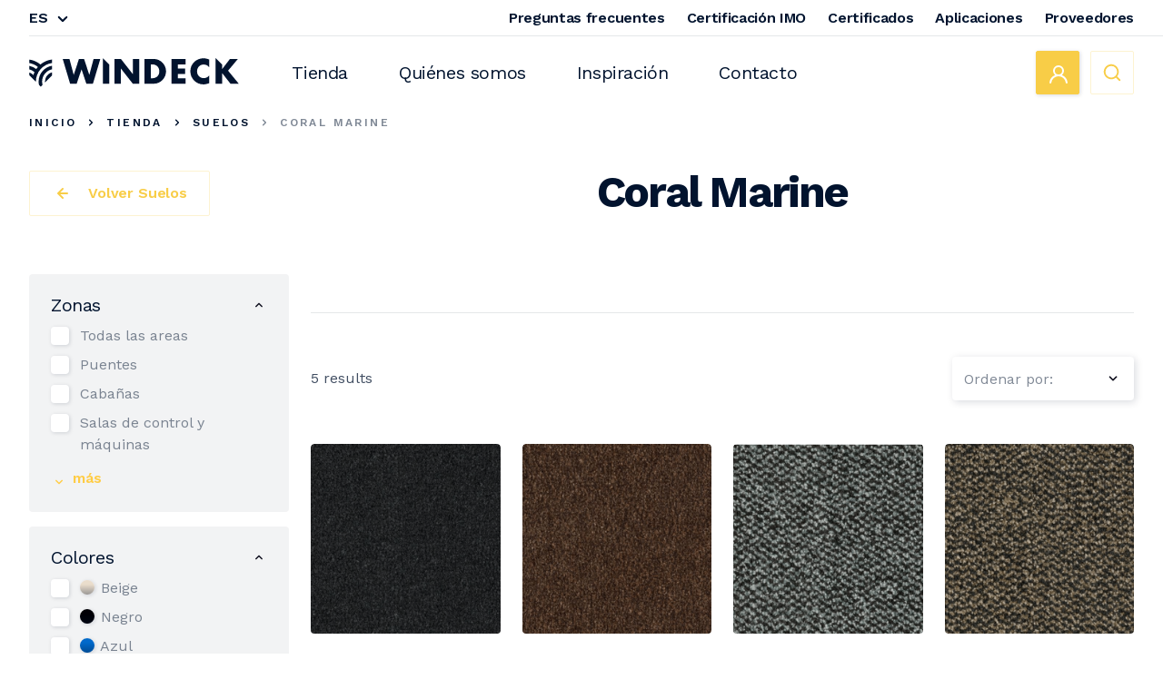

--- FILE ---
content_type: text/html; charset=UTF-8
request_url: https://www.windeckshipfloors.com/es/tienda/suelos/suelos-de-entrada/coralmarine
body_size: 9608
content:
<!DOCTYPE html>
<html lang="es" prefix="og: http://ogp.me/ns#">
<head>
    <title>Coral Marine - Windeck Shipfloors</title>
    <base href="https://www.windeckshipfloors.com">
    <link href="https://www.windeckshipfloors.com/es/tienda/suelos/suelos-de-entrada/coralmarine" rel="canonical">
    <meta charset="utf-8">
    <meta name="viewport" content="width=device-width, initial-scale=1.0, user-scalable=no">
    <meta name="description" content="">
        <meta property="og:title" content="Coral Marine">
        <link rel="apple-touch-icon" sizes="180x180" href="https://www.windeckshipfloors.com/images/favicon/apple-touch-icon.png">
    <link rel="icon" type="image/png" sizes="32x32" href="https://www.windeckshipfloors.com/images/favicon/favicon-32x32.png">
    <link rel="icon" type="image/png" sizes="16x16" href="https://www.windeckshipfloors.com/images/favicon/favicon-16x16.png">
    <link rel="manifest" href="https://www.windeckshipfloors.com/images/favicon/site.webmanifest">
    <link rel="mask-icon" href="https://www.windeckshipfloors.com/images/favicon/safari-pinned-tab.svg" color="#5bbad5">
    <meta name="msapplication-TileColor" content="#da532c">
    <meta name="theme-color" content="#ffffff">

    <link rel="stylesheet" type="text/css" href="https://www.windeckshipfloors.com/css/main-ee887d2c1fa13f638c3b.min.css">
        <!-- Google Tag Manager -->
    <script>(function(w,d,s,l,i){w[l]=w[l]||[];w[l].push({'gtm.start':
                new Date().getTime(),event:'gtm.js'});var f=d.getElementsByTagName(s)[0],
            j=d.createElement(s),dl=l!='dataLayer'?'&l='+l:'';j.async=true;j.src=
            'https://www.googletagmanager.com/gtm.js?id='+i+dl;f.parentNode.insertBefore(j,f);
        })(window,document,'script','dataLayer','GTM-P22JRTV');</script>
    <!-- End Google Tag Manager -->
    

    
            <meta name="p:domain_verify" content="7fe5e7f9f5b0830f49b7a29de34ce588"/>

        <!-- Meta Pixel Code -->
        <script>
            !function(f,b,e,v,n,t,s)
            {if(f.fbq)return;n=f.fbq=function(){n.callMethod?
                n.callMethod.apply(n,arguments):n.queue.push(arguments)};
                if(!f._fbq)f._fbq=n;n.push=n;n.loaded=!0;n.version='2.0';
                n.queue=[];t=b.createElement(e);t.async=!0;
                t.src=v;s=b.getElementsByTagName(e)[0];
                s.parentNode.insertBefore(t,s)}(window, document,'script',
                'https://connect.facebook.net/en_US/fbevents.js');
            fbq('init', '752019822568534');
            fbq('track', 'PageView');
        </script>
        <noscript><img height="1" width="1" style="display:none"
                       src="https://www.facebook.com/tr?id=752019822568534&ev=PageView&noscript=1"
            /></noscript>
        <!-- End Meta Pixel Code -->

            </head>


<body>
            <noscript><iframe src="https://www.googletagmanager.com/ns.html?id=GTM-P22JRTV" height="0" width="0" style="display:none;visibility:hidden"></iframe></noscript>
        <div class="barba-bg"></div>
    <div id="barba-wrapper" class="barba-wrapper">
        <div class="barba-container">
            

            <div id="app" class="site">
                <header-component url="https://www.windeckshipfloors.com/es/search" inline-template :cart-quantity="0" :swatches='[]' :has-topbar="true">
    <header class="header" :class="{ 'header--expanded': menuExpanded, 'header--scrolled': scrolled,
                                     'header--inverted': false && !menuExpanded,
                                     'header--show-topbar': hasTopbar && showTopBar }" ref="header">
                    <div class="header__top" :class="{ 'header__top--line': !menuExpanded}">
                <div class="header__container header__container--nowrap">
                    <div class="header__language-switch">
                        
                        <language-switch inline-template :menu-expanded="menuExpanded">
        <ul class="language-switch" :class="{ 'language-switch--expanded' : menuExpanded, 'language-switch--open' : menuOpen, 'language-switch--inverted': false }">
            <li class="language-switch__language" v-click-outside="closeMenu">
                <span class="language-switch__label" @click="toggleMenu">
                    es
                    <svg xmlns="http://www.w3.org/2000/svg" width="24" height="24" viewBox="0 0 24 24" fill="#0D0D1C" class=""><path d="M17 9.17a1 1 0 00-1.41 0L12 12.71 8.46 9.17a1 1 0 10-1.41 1.42l4.24 4.24a1.002 1.002 0 001.42 0L17 10.59a1.002 1.002 0 000-1.42z"/></svg>
                </span>

                <ul class="language-switch__list">
                    <li class="language-switch language-switch__list-item">
    <a href="/en/home"
       title="English"
       class="language-switch__link no-barba">
        English
    </a>
</li><li class="language-switch language-switch__list-item">
    <a href="/es/inicio"
       title="Español"
       class="language-switch__link no-barba language-switch__link--active">
        Español
    </a>
</li>                </ul>
            </li>
        </ul>
    </language-switch>
                    </div>
                    <div class="header__priority-navigation">
                        
                        <priority-navigation inline-template :menu-expanded="menuExpanded">
    <div class="priority-navigation">
        <nav class="priority-navigation__list"
             ref="priorityNavigationList"
             :class="{ 'priority-navigation--expanded' : menuExpanded, 'priority-navigation--inverted': false, 'priority-navigation__list--scrolled-left': !scrolledToLeft && scrolledToRight, 'priority-navigation__list--scrolled-right': !scrolledToRight && scrolledToLeft }">
                            <div class="priority-navigation__list-item">
    <a href="https://www.windeckshipfloors.com/es/preguntas-frecuentes" title="Preguntas frecuentes" class="priority-navigation__link">Preguntas frecuentes</a>
</div>
<div class="priority-navigation__list-item">
    <a href="https://www.windeckshipfloors.com/es/certificacion-imo" title="Certificación IMO | Windeck Shipfloors" class="priority-navigation__link">Certificación IMO</a>
</div>
<div class="priority-navigation__list-item">
    <a href="https://www.windeckshipfloors.com/es/certificados" title="Certificados | Windeck Shipfloors" class="priority-navigation__link">Certificados</a>
</div>
<div class="priority-navigation__list-item">
    <a href="https://www.windeckshipfloors.com/es/aplicaciones" title="Aplicaciones | Windeck Shipfloors" class="priority-navigation__link">Aplicaciones</a>
</div>
<div class="priority-navigation__list-item">
    <a href="https://www.windeckshipfloors.com/es/proveedores" title="Proveedores" class="priority-navigation__link">Proveedores</a>
</div>
                    </nav>
    </div>
</priority-navigation>
                    </div>
                </div>
            </div>
                <div class="header__main">
            <div class="header__container">
                <a href="https://www.windeckshipfloors.com/es/inicio" title="Windeck" class="header__logo" :class="{ 'header__search-expanded': searchExpanded }">
                  <svg xmlns="http://www.w3.org/2000/svg" width="347" height="48" viewBox="0 0 347 48" fill="#01132E" class=""><path d="M171.48 26.42L151.86 1.44h-10.62V42.3h10.62V17.32l19.62 24.99h10.57V1.44h-10.57v24.98zm-71.87 1.41l-8.67-26.4h-8.46l-8.67 26.4-7.05-26.39H55.65l12.2 40.87h10.84l8.02-23.69 8.02 23.69h10.84l12.19-40.87h-11.11l-7.04 26.39zm22.44 14.47h10.62V10.77L122.05.15V42.3zm206.93-21.51l16.21-19.35h-13.12L319.12 18.3v-7.72L308.55 0h-.06v42.3h10.62V24.58l13.82 17.72h13.77l-17.72-21.51zM288.12.3c-2.85 0-5.58.54-8.18 1.6-2.6 1.06-4.89 2.55-6.86 4.44-1.97 1.9-3.54 4.15-4.72 6.78-1.17 2.62-1.76 5.5-1.76 8.64 0 3.14.6 6.04 1.79 8.7 1.19 2.66 2.77 4.95 4.74 6.88a21.36 21.36 0 006.83 4.5c2.58 1.07 5.28 1.6 8.1 1.6 1.37 0 2.76-.13 4.17-.41 1.41-.27 2.93-.69 4.55-1.27l1.08-.38V28.81c-2.71 2.89-5.76 4.34-9.16 4.34-1.55 0-3-.29-4.34-.87-1.34-.58-2.5-1.37-3.5-2.38-1-1.01-1.77-2.2-2.33-3.58-.56-1.37-.84-2.87-.84-4.5 0-1.59.28-3.07.84-4.45.56-1.37 1.33-2.56 2.3-3.55.97-.99 2.14-1.78 3.5-2.36 1.36-.58 2.83-.87 4.42-.87 3.61 0 6.65 1.5 9.1 4.5V2.41c-1.73-.72-3.39-1.25-4.96-1.6-1.55-.34-3.15-.51-4.77-.51zm-52.74 42h23.25v-9H246v-7.05h11.92v-9H246v-6.83h12.63v-9h-23.25V42.3zM220.56 7.59a21.427 21.427 0 00-6.4-4.47c-2.44-1.12-5.05-1.68-7.83-1.68h-15.72V42.3h15.72c2.82 0 5.45-.56 7.89-1.68 2.44-1.12 4.57-2.62 6.39-4.5 1.83-1.88 3.25-4.06 4.28-6.53a19.93 19.93 0 001.55-7.72c0-2.71-.53-5.3-1.57-7.78-1.05-2.47-2.49-4.64-4.31-6.5zm-6.02 18.86c-.53 1.39-1.28 2.59-2.28 3.6-.99 1.01-2.21 1.81-3.66 2.38-1.45.58-3.09.87-4.93.87h-2.44V10.43h2.44c1.81 0 3.43.29 4.88.87 1.44.58 2.66 1.37 3.66 2.38.99 1.01 1.76 2.22 2.3 3.63.54 1.41.81 2.93.81 4.55 0 1.67-.26 3.2-.78 4.59zM26.39 38.73c0 .49.03.98.07 1.46l11.6-11.6v-5.11c-6.72 1.82-11.67 7.96-11.67 15.25zm-10.6 0c0 1.96.22 3.87.62 5.71l2.75 2.75h.3l2.86-2.86c-.5-1.78-.78-3.66-.78-5.6 0-9.97 7.1-18.31 16.52-20.23v-5.84c-12.6 1.98-22.27 12.92-22.27 26.07zm2.97-28.18A36.485 36.485 0 00.46 2.43v5.82c5.3.89 10.14 3.12 14.16 6.34-.99 1.13-1.91 2.32-2.76 3.57a26.067 26.067 0 00-11.4-5.32v5.89c3.2.82 6.1 2.38 8.51 4.5-.74 1.58-1.37 3.23-1.89 4.93-1.78-1.98-4.06-3.5-6.62-4.38v4.7l10.83 10.83c0-.19-.01-.39-.01-.58 0-15.64 11.68-28.6 26.78-30.63V2.3c-7.29.82-13.94 3.79-19.3 8.25z"/></svg>
                </a>
                <div class="header__buttons">

                    <div class="header-search header-search--mobile" :class="{'header-search__expanded': searchExpanded}">
        <div class="header-search__position" :class="{'header-search__expanded': searchExpanded}">
            <transition name="fade-header">
                <div v-show="searchExpanded" class="header-search__width">
                    <input type="search" data-state="filled" v-model="keyword" id="search5334" ref="input" autocomplete="off" placeholder=" " class="form__input input input--email form__input--email dirty input--valid touched header-search__input">
                    <label for="search5334" class="form__label form__label--compact">¿Qué está buscando? </label>
                    <span class="header-search__icon" v-show="!loading"><svg xmlns="http://www.w3.org/2000/svg" width="24" height="24" viewBox="0 0 24 24" class=""><path d="M21.71 20.29L18 16.61A9 9 0 1016.61 18l3.68 3.68a1.002 1.002 0 001.42 0 1 1 0 000-1.39zM11 18a7 7 0 110-14 7 7 0 010 14z"/></svg></span>
                    <Loader class="header-search__loader" v-show="loading"></Loader>
                </div>
            </transition>
            <transition name="fade-up">
                <div v-show="searchExpanded && keyword.length >= minChars && !loading" class="header-search__results">
                    <ul v-for="(items, title) in results">
                        <li class="header-search__results-title">{{ title }}</li>
                        <li class="header-search__results-items" v-for="item in items">
                            <a class="no-barba textlink--black" :href="item.url">{{ item.title }}</a>
                        </li>
                    </ul>
                </div>
            </transition>
        </div>
                <button v-show="!searchExpanded" class="button button--icon button--small button--black-ghost header-search__margin" :class="{'button--white-ghost': false }" @click="toggleSearch"><svg xmlns="http://www.w3.org/2000/svg" width="24" height="24" viewBox="0 0 24 24" class=""><path d="M21.71 20.29L18 16.61A9 9 0 1016.61 18l3.68 3.68a1.002 1.002 0 001.42 0 1 1 0 000-1.39zM11 18a7 7 0 110-14 7 7 0 010 14z"/></svg></button>
        <button v-show="searchExpanded" class="button button--icon button--small button--black header-search__button-margin" :class="{'button--white': false }" @click="toggleSearch"><svg xmlns="http://www.w3.org/2000/svg" width="24" height="24" viewBox="0 0 24 24" class=""><path d="M13.41 12l4.3-4.29a1.004 1.004 0 10-1.42-1.42L12 10.59l-4.29-4.3a1.004 1.004 0 00-1.42 1.42l4.3 4.29-4.3 4.29a1 1 0 00.325 1.639 1 1 0 001.095-.219l4.29-4.3 4.29 4.3a1.002 1.002 0 001.639-.325 1 1 0 00-.219-1.095L13.41 12z"/></svg></button>
        
    </div>

                    <div v-show="!searchExpanded" class="header__menu-toggle hamburger hamburger--squeeze" :class="{ 'is-active': menuExpanded, 'hamburger--inverted': false }" @click="menuExpanded = !menuExpanded">
                        <div class="hamburger-box hamburger--inverted">
                            <div class="hamburger-inner"></div>
                        </div>
                    </div>
                </div>
                <div class="header__navigation">
                    <transition name="fade">
                    <div class="navigation__left" v-show="!searchExpanded">
                        <navigation-component inline-template :has-topbar="hasTopbar" :topbar-visible="showTopBar" :menu-expanded="menuExpanded" :is-paginated="false" @close-menu="menuExpanded = false">
    <nav class="navigation" :class="{ 'navigation--active': menuExpanded, 'navigation--topbar-visible' : hasTopbar && topbarVisible }" ref="scrollLock">
        <div class="navigation__header" :class="{ 'navigation__header--topbar-visible' : hasTopbar && topbarVisible }">
            <div class="navigation__container">
                <div class="navigation__header-buttons">
                    <button class="header__menu-toggle hamburger hamburger--squeeze" :class="{ 'is-active': menuExpanded}" @click="closeMenu">
                        <span class="navigation__close">Cerrar</span>
                        <div class="hamburger-box" :class="{'hamburger-box--inverted': menuExpanded}">
                            <div class="hamburger-inner" :class="{'hamburger-inner--inverted': menuExpanded}"></div>
                        </div>
                    </button>
                </div>
            </div>
        </div>
        <ul class="navigation__list" body-scroll-lock-ignore>
            <li class="navigation-item navigation-item--menu-expanded navigation-item__mobile"
                :class="{ 'navigation-item--inverted': false }">
                <a href="https://www.windeckshipfloors.com/es/inicio"
                   title="Inicio"
                   class="navigation-item__link">
                    Inicio                </a>
            </li>
                            <li class="navigation-item navigation-item--menu-expanded"
    :class="{ 'navigation-item--inverted': false }">
    <a href="https://www.windeckshipfloors.com/es/tienda"
       title="Tienda"
       class="navigation-item__link">
        Tienda
    </a>
</li>
                            <li class="navigation-item navigation-item--menu-expanded"
    :class="{ 'navigation-item--inverted': false }">
    <a href="https://www.windeckshipfloors.com/es/quienessomos"
       title="Quiénes somos"
       class="navigation-item__link">
        Quiénes somos
    </a>
</li>
                            <li class="navigation-item navigation-item--menu-expanded"
    :class="{ 'navigation-item--inverted': false }">
    <a href="https://www.windeckshipfloors.com/es/inspiracion"
       title="Inspiración"
       class="navigation-item__link">
        Inspiración
    </a>
</li>
                            <li class="navigation-item navigation-item--menu-expanded"
    :class="{ 'navigation-item--inverted': false }">
    <a href="https://www.windeckshipfloors.com/es/contacto"
       title="Contacto"
       class="navigation-item__link">
        Contacto
    </a>
</li>
                    </ul>

        <div class="navigation__buttons-mobile">
                        <a href="https://www.windeckshipfloors.com/es/inicio-de-sesion" class="button button--icon button--primary navigation__button-mobile"><svg xmlns="http://www.w3.org/2000/svg" width="24" height="24" viewBox="0 0 24 24" class=""><path d="M15.71 12.71a6 6 0 10-7.42 0 10 10 0 00-6.22 8.18 1.006 1.006 0 102 .22 8 8 0 0115.9 0 1 1 0 001 .89h.11a1 1 0 00.88-1.1 10 10 0 00-6.25-8.19zM12 12a4 4 0 110-8 4 4 0 010 8z"/></svg></a>
        </div>
    </nav>
</navigation-component>
                    </div>
                    </transition>

                    <div class="navigation__right">
                        
                        <transition name="fade">
                            <a v-show="!searchExpanded" href="https://www.windeckshipfloors.com/es/inicio-de-sesion" class="button button--icon button--primary navigation__button"><svg xmlns="http://www.w3.org/2000/svg" width="24" height="24" viewBox="0 0 24 24" class=""><path d="M15.71 12.71a6 6 0 10-7.42 0 10 10 0 00-6.22 8.18 1.006 1.006 0 102 .22 8 8 0 0115.9 0 1 1 0 001 .89h.11a1 1 0 00.88-1.1 10 10 0 00-6.25-8.19zM12 12a4 4 0 110-8 4 4 0 010 8z"/></svg> </a>
                        </transition>

                        <div class="header-search header-search--desktop" :class="{'header-search__expanded': searchExpanded}">
        <div class="header-search__position" :class="{'header-search__expanded': searchExpanded}">
            <transition name="fade-header">
                <div v-show="searchExpanded" class="header-search__width">
                    <input type="search" data-state="filled" v-model="keyword" id="search5334" ref="input" autocomplete="off" placeholder=" " class="form__input input input--email form__input--email dirty input--valid touched header-search__input">
                    <label for="search5334" class="form__label form__label--compact">¿Qué está buscando? </label>
                    <span class="header-search__icon" v-show="!loading"><svg xmlns="http://www.w3.org/2000/svg" width="24" height="24" viewBox="0 0 24 24" class=""><path d="M21.71 20.29L18 16.61A9 9 0 1016.61 18l3.68 3.68a1.002 1.002 0 001.42 0 1 1 0 000-1.39zM11 18a7 7 0 110-14 7 7 0 010 14z"/></svg></span>
                    <Loader class="header-search__loader" v-show="loading"></Loader>
                </div>
            </transition>
            <transition name="fade-up">
                <div v-show="searchExpanded && keyword.length >= minChars && !loading" class="header-search__results">
                    <ul v-for="(items, title) in results">
                        <li class="header-search__results-title">{{ title }}</li>
                        <li class="header-search__results-items" v-for="item in items">
                            <a class="no-barba textlink--black" :href="item.url">{{ item.title }}</a>
                        </li>
                    </ul>
                </div>
            </transition>
        </div>
                <button v-show="!searchExpanded" class="button button--icon header-search__button header-search__margin" :class="{'button--white-ghost': false, 'button--primary-ghost': true }" @click="toggleSearch"><svg xmlns="http://www.w3.org/2000/svg" width="24" height="24" viewBox="0 0 24 24" class=""><path d="M21.71 20.29L18 16.61A9 9 0 1016.61 18l3.68 3.68a1.002 1.002 0 001.42 0 1 1 0 000-1.39zM11 18a7 7 0 110-14 7 7 0 010 14z"/></svg></button>
        <button v-show="searchExpanded" class="button button--icon header-search__button" :class="{'button--white': false, 'button--primary': true }" @click="toggleSearch"><svg xmlns="http://www.w3.org/2000/svg" width="24" height="24" viewBox="0 0 24 24" class=""><path d="M13.41 12l4.3-4.29a1.004 1.004 0 10-1.42-1.42L12 10.59l-4.29-4.3a1.004 1.004 0 00-1.42 1.42l4.3 4.29-4.3 4.29a1 1 0 00.325 1.639 1 1 0 001.095-.219l4.29-4.3 4.29 4.3a1.002 1.002 0 001.639-.325 1 1 0 00-.219-1.095L13.41 12z"/></svg></button>
        
    </div>
                    </div>
                </div>
            </div>
        </div>
    </header>
</header-component>
                <div class="main">
                                        <div class="header-spacer"></div>
                    
                    <div class="main__content">
                            <section class="shop-header">
        <div class="container-fluid">
            <div class="row">
                <div class="col col-24">
                    <div class="breadcrumbs">
    <ul class="breadcrumbs__list">
                                    <li class="breadcrumbs__item">
                    <a class="breadcrumbs__link" href="https://www.windeckshipfloors.com/es/inicio" title="Inicio">Inicio</a>
                </li>
                                                <li class="breadcrumbs__item">
                    <svg xmlns="http://www.w3.org/2000/svg" width="24" height="24" viewBox="0 0 24 24" class=""><path d="M14.83 11.29l-4.24-4.24a1 1 0 10-1.42 1.41L12.71 12l-3.54 3.54a1 1 0 000 1.41 1 1 0 00.71.29 1 1 0 00.71-.29l4.24-4.24a1.002 1.002 0 000-1.42z"/></svg>
                    <a class="breadcrumbs__link" href="https://www.windeckshipfloors.com/es/tienda" title="Tienda">Tienda</a>
                </li>
                                                <li class="breadcrumbs__item">
                    <svg xmlns="http://www.w3.org/2000/svg" width="24" height="24" viewBox="0 0 24 24" class=""><path d="M14.83 11.29l-4.24-4.24a1 1 0 10-1.42 1.41L12.71 12l-3.54 3.54a1 1 0 000 1.41 1 1 0 00.71.29 1 1 0 00.71-.29l4.24-4.24a1.002 1.002 0 000-1.42z"/></svg>
                    <a class="breadcrumbs__link" href="https://www.windeckshipfloors.com/es/tienda/suelos" title="Suelos">Suelos</a>
                </li>
                                                <li class="breadcrumbs__item breadcrumbs__item--current">
                    <svg xmlns="http://www.w3.org/2000/svg" width="24" height="24" viewBox="0 0 24 24" class=""><path d="M14.83 11.29l-4.24-4.24a1 1 0 10-1.42 1.41L12.71 12l-3.54 3.54a1 1 0 000 1.41 1 1 0 00.71.29 1 1 0 00.71-.29l4.24-4.24a1.002 1.002 0 000-1.42z"/></svg>
                    <span class="breadcrumbs__link breadcrumbs__link--current">Coral Marine</span>
                </li>
                        </ul>
</div>
                </div>
            </div>
        </div>
    </section>
        <section class="shop-overview">
                <overview-products url="https://www.windeckshipfloors.com/es/tienda/suelos/suelos-de-entrada/coralmarine" inline-template>
            <div class="container-fluid">
                <div class="row">
                    <div class="col col-24 col-lg-6 col-xxl-4 shop-overview__col">
                                                    <a class="button button--primary-ghost" href="https://www.windeckshipfloors.com/es/tienda/suelos">
                                <svg xmlns="http://www.w3.org/2000/svg" width="24" height="24" viewBox="0 0 24 24" class=""><path d="M17 11H9.41l3.3-3.29a1.004 1.004 0 10-1.42-1.42l-5 5a1 1 0 00-.21.33 1 1 0 000 .76 1 1 0 00.21.33l5 5a1.002 1.002 0 001.639-.325 1 1 0 00-.219-1.095L9.41 13H17a1 1 0 000-2z"/></svg> <span>Volver Suelos </span>
                            </a>
                                                <div class="filters shop-filters shop-filters--nudged"
                             :class="{ 'shop-filters--active' : showFilters }"
                             v-body-scroll-lock="showFilters">
                            <button class="button button--icon button--small button--black shop-meta__filter-close" @click="showFilters = !showFilters"><svg xmlns="http://www.w3.org/2000/svg" width="24" height="24" viewBox="0 0 24 24" class=""><path d="M13.41 12l4.3-4.29a1.004 1.004 0 10-1.42-1.42L12 10.59l-4.29-4.3a1.004 1.004 0 00-1.42 1.42l4.3 4.29-4.3 4.29a1 1 0 00.325 1.639 1 1 0 001.095-.219l4.29-4.3 4.29 4.3a1.002 1.002 0 001.639-.325 1 1 0 00-.219-1.095L13.41 12z"/></svg></button>

                            <component v-for="(filter, index) in filters"
                                       :index="index"
                                       :is="filter.component"
                                       :key="filter.name"
                                       :name="filter.name"
                                       :title="filter.title"
                                       :options="filter.options"
                                       :selected="filter.selected"
                                       less="menos"
                                       more="más"
                                       @change="onFiltering">
                            </component>

                            <button class="button button--primary button--wide shop-meta__filter" @click="showFilters = !showFilters">Toon resultaten</button>
                        </div>
                    </div>
                    <div class="col col-24 col-lg-18 col-xxl-20 shop-overview__col">
                                                    <div class="shop-header__contents text-center">
                                <h1 class="shop-header__title">Coral Marine</h1>
                                <div id="text1" class="rich-text-area">
        
    </div>
                            </div>
                                                <div class="shop-grid">
                                                        <span id="products"></span>
                            <div class="shop-meta">
    <div class="row">
        <div class="col col-24 col-lg-18 col-xxl-20">
            <div class="shop-meta__flex">
                <span class="shop-meta__count" v-if="hasItems">{{ numberOfItems }} results</span>
                <span class="shop-meta__count" v-else-if="!loading">Sin resultados</span>

                <strong class="shop-grid-head__active-label"  v-if="selectedFilterOptions.length">Filtros activos:</strong>
                <a href="#" class="button shop-meta__active-filter" v-for="option in selectedFilterOptions" @click.prevent="unselectFilterOption(option)">
                    <svg xmlns="http://www.w3.org/2000/svg" width="24" height="24" viewBox="0 0 24 24" class=""><path d="M13.41 12l4.3-4.29a1.004 1.004 0 10-1.42-1.42L12 10.59l-4.29-4.3a1.004 1.004 0 00-1.42 1.42l4.3 4.29-4.3 4.29a1 1 0 00.325 1.639 1 1 0 001.095-.219l4.29-4.3 4.29 4.3a1.002 1.002 0 001.639-.325 1 1 0 00-.219-1.095L13.41 12z"/></svg>
                    <span>{{ option.label }}</span>
                </a>

            </div>
        </div>
        <div class="col col-24 col-lg-6 col-xxl-4">
            <div class="shop-meta__flex shop-meta__sort-wrap">
                <select class="shop-meta__sort" v-model="sort" @change="onSorting">
                    <option value="" disabled selected>Ordenar por:</option>
                    <option value="-date"> Nueva</option>
                                        <option value="name">Nombre</option>
                </select>
                <button class="button button--primary button--wide shop-meta__filter" @click="showFilters = !showFilters">Filter results</button>
            </div>
        </div>
    </div>
</div>

                            
                            <div class="row overview__row" v-if="false">
                                <div class="overview__col col-24 col-sm-12 col-md-8 col-xl-6">
        <a class="product-card " href="https://www.windeckshipfloors.com/es/tienda/producto/451/coral-marine-fr-new-york-black">
    <div class="product-card__image-wrapper ">
        <picture>
                    <source data-srcset="/images/content/products/451/image_c61912e1a4coral_marine_fr_4230_new_york_black_-_1_normal.png" type="image/webp">
                <source data-srcset="/images/content/products/451/image_c61912e1a4coral_marine_fr_4230_new_york_black_-_1_normal.png" type="image/jpeg">
                    <img oncontextmenu="return false;" class="product-card__image image b-lazy" src="[data-uri]" data-src="/images/content/products/451/image_c61912e1a4coral_marine_fr_4230_new_york_black_-_1_normal.png" alt="Coral Marine FR New York Black">
            </picture>
    </div>

    <div class="product-card__content">
                    <h2 class="product-card__title">Coral Marine FR New York Black</h2>
                    </div>
</a>
    </div>
    <div class="overview__col col-24 col-sm-12 col-md-8 col-xl-6">
        <a class="product-card " href="https://www.windeckshipfloors.com/es/tienda/producto/434/coral-marine-fr-tanger-brown">
    <div class="product-card__image-wrapper ">
        <picture>
                    <source data-srcset="/images/content/products/434/image_dd6adf96edcoral_marine_fr_4226_tanger_brown_-_1_normal.png" type="image/webp">
                <source data-srcset="/images/content/products/434/image_dd6adf96edcoral_marine_fr_4226_tanger_brown_-_1_normal.png" type="image/jpeg">
                    <img oncontextmenu="return false;" class="product-card__image image b-lazy" src="[data-uri]" data-src="/images/content/products/434/image_dd6adf96edcoral_marine_fr_4226_tanger_brown_-_1_normal.png" alt="Coral Marine FR Tanger Brown">
            </picture>
    </div>

    <div class="product-card__content">
                    <h2 class="product-card__title">Coral Marine FR Tanger Brown</h2>
                    </div>
</a>
    </div>
    <div class="overview__col col-24 col-sm-12 col-md-8 col-xl-6">
        <a class="product-card " href="https://www.windeckshipfloors.com/es/tienda/producto/422/coral-marine-fr-singapore-grey">
    <div class="product-card__image-wrapper ">
        <picture>
                    <source data-srcset="/images/content/products/422/image_dacb86daf3coral_marine_fr_4201_singapore_grey_-_1_normal.png" type="image/webp">
                <source data-srcset="/images/content/products/422/image_dacb86daf3coral_marine_fr_4201_singapore_grey_-_1_normal.png" type="image/jpeg">
                    <img oncontextmenu="return false;" class="product-card__image image b-lazy" src="[data-uri]" data-src="/images/content/products/422/image_dacb86daf3coral_marine_fr_4201_singapore_grey_-_1_normal.png" alt="Coral Marine FR Singapore Grey">
            </picture>
    </div>

    <div class="product-card__content">
                    <h2 class="product-card__title">Coral Marine FR Singapore Grey</h2>
                    </div>
</a>
    </div>
    <div class="overview__col col-24 col-sm-12 col-md-8 col-xl-6">
        <a class="product-card " href="https://www.windeckshipfloors.com/es/tienda/producto/335/coral-marine-fr-santos-brown">
    <div class="product-card__image-wrapper ">
        <picture>
                    <source data-srcset="/images/content/products/335/image_71b5ccc625coral_marine_fr_4204_santos_brown_-_1_normal.png" type="image/webp">
                <source data-srcset="/images/content/products/335/image_71b5ccc625coral_marine_fr_4204_santos_brown_-_1_normal.png" type="image/jpeg">
                    <img oncontextmenu="return false;" class="product-card__image image b-lazy" src="[data-uri]" data-src="/images/content/products/335/image_71b5ccc625coral_marine_fr_4204_santos_brown_-_1_normal.png" alt="Coral Marine FR Santos Brown">
            </picture>
    </div>

    <div class="product-card__content">
                    <h2 class="product-card__title">Coral Marine FR Santos Brown</h2>
                    </div>
</a>
    </div>
    <div class="overview__col col-24 col-sm-12 col-md-8 col-xl-6">
        <a class="product-card " href="https://www.windeckshipfloors.com/es/tienda/producto/163/coral-marine-fr-rotterdam-black">
    <div class="product-card__image-wrapper ">
        <picture>
                    <source data-srcset="/images/content/products/163/image_97a6b72973coral_marine_fr_4210_rotterdam_black_-_1_normal.png" type="image/webp">
                <source data-srcset="/images/content/products/163/image_97a6b72973coral_marine_fr_4210_rotterdam_black_-_1_normal.png" type="image/jpeg">
                    <img oncontextmenu="return false;" class="product-card__image image b-lazy" src="[data-uri]" data-src="/images/content/products/163/image_97a6b72973coral_marine_fr_4210_rotterdam_black_-_1_normal.png" alt="Coral Marine FR Rotterdam Black">
            </picture>
    </div>

    <div class="product-card__content">
                    <h2 class="product-card__title">Coral Marine FR Rotterdam Black</h2>
                    </div>
</a>
    </div>
                            </div>
                            
                            <div class="overview__row" ref="overview"></div>
                            <div class="overview-loader">
                                <button v-if="hasMorePages"
                                        class="button button--primary-ghost overview-loader__more"
                                        :class="{ 'overview-loader__more--loading' : loading }"
                                        @click="loadNextPage"
                                        :disabled="loading">
                                    <span v-if="!loading">Más información</span>
                                    <span v-else>Cargando</span>
                                </button>
                            </div>
                        </div>
                        <section class="shop-seo">
    <div class="shop-seo__inner">
        <div class="row align-items-center justify-content-center justify-content-md-between">
            <div class="col-24">
                <div id="text_seo_header" class="rich-text-area">
        
    </div>
            </div>
        </div>
        <div class="row align-items-center justify-content-center justify-content-md-between">
            <div class="col-24 col-md">
                <div id="text_column1" class="small-text-area">
        
    </div>
            </div>
            <div class="col-24 col-md">
                <div id="text_column2" class="small-text-area">
        
    </div>
            </div>
        </div>
    </div>
</section>
                    </div>
                </div>
            </div>
        </overview-products>

        
    </section>
    <section class="faq">
    <div class="faq__divider">
        <svg xmlns="http://www.w3.org/2000/svg" width="1440" height="80" viewBox="0 0 1440 80" fill="#fff" class=""><path d="M0 0s180.5 35.256 483.5 53.75S1440 80 1440 80H0V0z"/></svg>
    </div>
    <div class="faq__wrapper">
        <div class="container">
            <div class="faq__inner">
                <div class="row align-items-center">
                    <div class="col-24 col-md">
                        <div class="faq-menu">
                            <h2 class="faq-menu__title">Preguntas frecuentes</h2>
                            <ul class="faq-menu__list">
                                                                    <li class="faq-menu__list-item">
                                        <a href="https://www.windeckshipfloors.com/es/preguntas-frecuentes/13/productos" class="faq-menu__link">
                                            <span>Productos</span>
                                            <svg xmlns="http://www.w3.org/2000/svg" width="24" height="24" viewBox="0 0 24 24" class=""><path d="M17.92 11.62a1.001 1.001 0 00-.21-.33l-5-5a1.003 1.003 0 10-1.42 1.42l3.3 3.29H7a1 1 0 000 2h7.59l-3.3 3.29a1.002 1.002 0 00.325 1.639 1 1 0 001.095-.219l5-5a1 1 0 00.21-.33 1 1 0 000-.76z"/></svg>
                                        </a>
                                    </li>
                                                                    <li class="faq-menu__list-item">
                                        <a href="https://www.windeckshipfloors.com/es/preguntas-frecuentes/14/pedidos" class="faq-menu__link">
                                            <span>Pedidos</span>
                                            <svg xmlns="http://www.w3.org/2000/svg" width="24" height="24" viewBox="0 0 24 24" class=""><path d="M17.92 11.62a1.001 1.001 0 00-.21-.33l-5-5a1.003 1.003 0 10-1.42 1.42l3.3 3.29H7a1 1 0 000 2h7.59l-3.3 3.29a1.002 1.002 0 00.325 1.639 1 1 0 001.095-.219l5-5a1 1 0 00.21-.33 1 1 0 000-.76z"/></svg>
                                        </a>
                                    </li>
                                                                    <li class="faq-menu__list-item">
                                        <a href="https://www.windeckshipfloors.com/es/preguntas-frecuentes/15/pago" class="faq-menu__link">
                                            <span>Pago</span>
                                            <svg xmlns="http://www.w3.org/2000/svg" width="24" height="24" viewBox="0 0 24 24" class=""><path d="M17.92 11.62a1.001 1.001 0 00-.21-.33l-5-5a1.003 1.003 0 10-1.42 1.42l3.3 3.29H7a1 1 0 000 2h7.59l-3.3 3.29a1.002 1.002 0 00.325 1.639 1 1 0 001.095-.219l5-5a1 1 0 00.21-.33 1 1 0 000-.76z"/></svg>
                                        </a>
                                    </li>
                                                                    <li class="faq-menu__list-item">
                                        <a href="https://www.windeckshipfloors.com/es/preguntas-frecuentes/16/envios-logistica" class="faq-menu__link">
                                            <span>Envíos &amp; logística</span>
                                            <svg xmlns="http://www.w3.org/2000/svg" width="24" height="24" viewBox="0 0 24 24" class=""><path d="M17.92 11.62a1.001 1.001 0 00-.21-.33l-5-5a1.003 1.003 0 10-1.42 1.42l3.3 3.29H7a1 1 0 000 2h7.59l-3.3 3.29a1.002 1.002 0 00.325 1.639 1 1 0 001.095-.219l5-5a1 1 0 00.21-.33 1 1 0 000-.76z"/></svg>
                                        </a>
                                    </li>
                                                                    <li class="faq-menu__list-item">
                                        <a href="https://www.windeckshipfloors.com/es/preguntas-frecuentes/17/cuenta" class="faq-menu__link">
                                            <span>Cuenta</span>
                                            <svg xmlns="http://www.w3.org/2000/svg" width="24" height="24" viewBox="0 0 24 24" class=""><path d="M17.92 11.62a1.001 1.001 0 00-.21-.33l-5-5a1.003 1.003 0 10-1.42 1.42l3.3 3.29H7a1 1 0 000 2h7.59l-3.3 3.29a1.002 1.002 0 00.325 1.639 1 1 0 001.095-.219l5-5a1 1 0 00.21-.33 1 1 0 000-.76z"/></svg>
                                        </a>
                                    </li>
                                                                    <li class="faq-menu__list-item">
                                        <a href="https://www.windeckshipfloors.com/es/preguntas-frecuentes/18/presupuestos" class="faq-menu__link">
                                            <span>Presupuestos</span>
                                            <svg xmlns="http://www.w3.org/2000/svg" width="24" height="24" viewBox="0 0 24 24" class=""><path d="M17.92 11.62a1.001 1.001 0 00-.21-.33l-5-5a1.003 1.003 0 10-1.42 1.42l3.3 3.29H7a1 1 0 000 2h7.59l-3.3 3.29a1.002 1.002 0 00.325 1.639 1 1 0 001.095-.219l5-5a1 1 0 00.21-.33 1 1 0 000-.76z"/></svg>
                                        </a>
                                    </li>
                                                            </ul>
                        </div>
                    </div>
                    <div class="col-24 col-md">
                        <div class="faq__pay-off-wrapper">
                            <h2 class="faq__pay-off">
                                On top of everything                            </h2>
                            <div class="faq__logo"><svg xmlns="http://www.w3.org/2000/svg" width="347" height="48" viewBox="0 0 347 48" fill="#01132E" class=""><path d="M171.48 26.42L151.86 1.44h-10.62V42.3h10.62V17.32l19.62 24.99h10.57V1.44h-10.57v24.98zm-71.87 1.41l-8.67-26.4h-8.46l-8.67 26.4-7.05-26.39H55.65l12.2 40.87h10.84l8.02-23.69 8.02 23.69h10.84l12.19-40.87h-11.11l-7.04 26.39zm22.44 14.47h10.62V10.77L122.05.15V42.3zm206.93-21.51l16.21-19.35h-13.12L319.12 18.3v-7.72L308.55 0h-.06v42.3h10.62V24.58l13.82 17.72h13.77l-17.72-21.51zM288.12.3c-2.85 0-5.58.54-8.18 1.6-2.6 1.06-4.89 2.55-6.86 4.44-1.97 1.9-3.54 4.15-4.72 6.78-1.17 2.62-1.76 5.5-1.76 8.64 0 3.14.6 6.04 1.79 8.7 1.19 2.66 2.77 4.95 4.74 6.88a21.36 21.36 0 006.83 4.5c2.58 1.07 5.28 1.6 8.1 1.6 1.37 0 2.76-.13 4.17-.41 1.41-.27 2.93-.69 4.55-1.27l1.08-.38V28.81c-2.71 2.89-5.76 4.34-9.16 4.34-1.55 0-3-.29-4.34-.87-1.34-.58-2.5-1.37-3.5-2.38-1-1.01-1.77-2.2-2.33-3.58-.56-1.37-.84-2.87-.84-4.5 0-1.59.28-3.07.84-4.45.56-1.37 1.33-2.56 2.3-3.55.97-.99 2.14-1.78 3.5-2.36 1.36-.58 2.83-.87 4.42-.87 3.61 0 6.65 1.5 9.1 4.5V2.41c-1.73-.72-3.39-1.25-4.96-1.6-1.55-.34-3.15-.51-4.77-.51zm-52.74 42h23.25v-9H246v-7.05h11.92v-9H246v-6.83h12.63v-9h-23.25V42.3zM220.56 7.59a21.427 21.427 0 00-6.4-4.47c-2.44-1.12-5.05-1.68-7.83-1.68h-15.72V42.3h15.72c2.82 0 5.45-.56 7.89-1.68 2.44-1.12 4.57-2.62 6.39-4.5 1.83-1.88 3.25-4.06 4.28-6.53a19.93 19.93 0 001.55-7.72c0-2.71-.53-5.3-1.57-7.78-1.05-2.47-2.49-4.64-4.31-6.5zm-6.02 18.86c-.53 1.39-1.28 2.59-2.28 3.6-.99 1.01-2.21 1.81-3.66 2.38-1.45.58-3.09.87-4.93.87h-2.44V10.43h2.44c1.81 0 3.43.29 4.88.87 1.44.58 2.66 1.37 3.66 2.38.99 1.01 1.76 2.22 2.3 3.63.54 1.41.81 2.93.81 4.55 0 1.67-.26 3.2-.78 4.59zM26.39 38.73c0 .49.03.98.07 1.46l11.6-11.6v-5.11c-6.72 1.82-11.67 7.96-11.67 15.25zm-10.6 0c0 1.96.22 3.87.62 5.71l2.75 2.75h.3l2.86-2.86c-.5-1.78-.78-3.66-.78-5.6 0-9.97 7.1-18.31 16.52-20.23v-5.84c-12.6 1.98-22.27 12.92-22.27 26.07zm2.97-28.18A36.485 36.485 0 00.46 2.43v5.82c5.3.89 10.14 3.12 14.16 6.34-.99 1.13-1.91 2.32-2.76 3.57a26.067 26.067 0 00-11.4-5.32v5.89c3.2.82 6.1 2.38 8.51 4.5-.74 1.58-1.37 3.23-1.89 4.93-1.78-1.98-4.06-3.5-6.62-4.38v4.7l10.83 10.83c0-.19-.01-.39-.01-.58 0-15.64 11.68-28.6 26.78-30.63V2.3c-7.29.82-13.94 3.79-19.3 8.25z"/></svg></div>
                        </div>
                    </div>
                </div>
            </div>
        </div>
    </div>
</section>
                    </div>

                    <footer class="footer">
    <div class="container">
        <div class="footer__bottom">
            <div class="row align-items-center justify-content-md-between">
                <div class="col-24 col-md">
                    <ul class="footer__list">
                        <li class="footer__list-item">
    <a href="https://www.windeckshipfloors.com/es/condiciones-generales" title="Condiciones generales" class="footer__item">Condiciones generales</a>
</li><li class="footer__list-item">
    <a href="https://www.windeckshipfloors.com/es/privacidad-y-cookies" title="Privacidad y cookies" class="footer__item">Privacidad y cookies</a>
</li><li class="footer__list-item">
    <a href="https://www.windeckshipfloors.com/es/descargo-de-responsabilidad" title="Descargo de responsabilidad" class="footer__item">Descargo de responsabilidad</a>
</li><li class="footer__list-item">
    <a href="https://www.windeckshipfloors.com/es/mapadelsitio" title="Mapa del sitio" class="footer__item">Mapa del sitio</a>
</li>                    </ul>
                </div>

                <div class="col-24 col-md-auto">
                    <div class="footer__reference">
                        Website by <a href="https://www.webnl.nl" target="_blank" class="footer__webnl no-barba">WebNL</a>
                    </div>
                </div>
            </div>
        </div>
    </div>
</footer>
                </div>

            </div>
        </div>
    </div>

    <script type="text/javascript" src="https://www.windeckshipfloors.com/js/app-ee887d2c1fa13f638c3b.min.js"></script>
    
        <script type="text/javascript">

    function ZFAdvLead(){

    }

    ZFAdvLead.utmPValObj = ZFAdvLead.utmPValObj || {};



    ZFAdvLead.utmPNameArr = new Array('utm_source','utm_medium','utm_campaign','utm_term','utm_content','gclid');ZFAdvLead.utmcustPNameArr = new Array('gclid');ZFAdvLead.isSameDomian = false;



    ZFAdvLead.prototype.zfautm_sC = function( paramName,path,domain,secure ){

        var value = ZFAdvLead.utmPValObj[paramName];

        if ( typeof value !== "undefined" && value !== null ){

            var cookieStr = paramName + "=" + encodeURIComponent( value );

            var exdate=new Date();

            exdate.setDate(exdate.getDate()+7);

            cookieStr += "; expires=" + exdate.toGMTString();

            cookieStr += "; path=/";

            if ( domain ) {

                cookieStr += "; domain=" + encodeURIComponent( domain );

            }

            if ( secure ) {

                cookieStr += "; secure";

            }

            document.cookie = cookieStr;

        }

    };

    ZFAdvLead.prototype.zfautm_ini = function (){

        this.zfautm_bscPCap();

        var url_search = document.location.search;

        for (var i = 0; i < ZFAdvLead.utmcustPNameArr.length ; i ++){

            var zf_pN = ZFAdvLead.utmcustPNameArr[i];

            var zf_pV;

            if ( zf_pN == 'referrername' ) {

                zf_pV = ( document.URL || '' ).slice( 0, 1500 );

            } else {

                zf_pV = this.zfautm_gP(url_search, zf_pN);

                if (zf_pV == undefined || zf_pV == ''){

                    zf_pV = this.zfautm_gC(zf_pN);

                }

            }

            if ( typeof zf_pV !== "undefined" && zf_pV !== null & zf_pV != "" ) {

                ZFAdvLead.utmPValObj[ zf_pN ] = zf_pV;

            }

        }

        for (var pkey in ZFAdvLead.utmPValObj) {

            this.zfautm_sC(pkey);

        }

    };

    ZFAdvLead.prototype.zfautm_bscPCap = function () {

        var trafSrc = this.zfautm_calcTrafSrc();

        if ( trafSrc.source != "" ) {

            ZFAdvLead.utmPValObj.utm_source = trafSrc.source;

        }

        if ( trafSrc.medium != "" ) {

            ZFAdvLead.utmPValObj.utm_medium = trafSrc.medium;

        }

        if ( trafSrc.campaign != "" ) {

            ZFAdvLead.utmPValObj.utm_campaign = trafSrc.campaign;

        }

        if ( trafSrc.term != "" ) {

            ZFAdvLead.utmPValObj.utm_term = trafSrc.term;

        }

        if ( trafSrc.content != "" ) {

            ZFAdvLead.utmPValObj.utm_content = trafSrc.content;

        }

    }

    ZFAdvLead.prototype.zfautm_calcTrafSrc = function() {

        var u1='', u2='', u3='', u4='', u5='';

        var search_engines = [['bing', 'q'], ['google', 'q'], ['yahoo', 'q'], ['baidu', 'q'], ['yandex', 'q'], ['ask', 'q']]; //List of search engines

        var ref = document.referrer;

        ref = ref.substr(ref.indexOf('//')+2);

        ref_domain = ref;

        ref_path = '/';

        ref_search = '';



        // Checks for campaign parameters

        var url_search = document.location.search;

        if(url_search.indexOf('utm_source') > -1 || url_search.indexOf('utm_medium') > -1 || url_search.indexOf('utm_campaign') > -1 || url_search.indexOf('utm_term') > -1 || url_search.indexOf('utm_content') > -1) {

            u1 = this.zfautm_gP(url_search, 'utm_source');

            u2 = this.zfautm_gP(url_search, 'utm_medium');

            u3 = this.zfautm_gP(url_search, 'utm_campaign');

            u4 = this.zfautm_gP(url_search, 'utm_term');

            u5 = this.zfautm_gP(url_search, 'utm_content');

        } else if ( this.zfautm_gP(url_search, 'gclid')) {

            u1 = 'Google Ads';

            u2 = 'cpc';

            u3 = '(not set)';

            if ( !ZFAdvLead.utmcustPNameArr.includes('gclid') ) {

                ZFAdvLead.utmcustPNameArr.push('gclid');

            }

        } else if(ref) {

            var r_u1 = this.zfautm_gC('utm_source');

            var r_u2 = this.zfautm_gC('utm_medium');

            var r_u3 = this.zfautm_gC('utm_campaign');

            var r_u4 = this.zfautm_gC('utm_term');

            var r_u5 = this.zfautm_gC('utm_content');

            if ( typeof r_u1 === "undefined" && typeof r_u2 === "undefined" && typeof r_u3 === "undefined" && typeof r_u4 === "undefined" && typeof r_u5 === "undefined") {

                // separate domain, path and query parameters

                if (ref.indexOf('/') > -1) {

                    ref_domain = ref.substr(0,ref.indexOf('/'));

                    ref_path = ref.substr(ref.indexOf('/'));

                    if (ref_path.indexOf('?') > -1) {

                        ref_search = ref_path.substr(ref_path.indexOf('?'));

                        ref_path = ref_path.substr(0, ref_path.indexOf('?'));

                    }

                }

                u2 = 'referral';

                u1 = ref_domain;

                // Extract term for organic source

                for (var i=0; i<search_engines.length; i++){

                    if(ref_domain.indexOf(search_engines[i][0]) > -1){

                        u2 = 'organic';

                        u1 = search_engines[i][0];

                        u4 = this.zfautm_gP(ref_search, search_engines[i][1]) || '(not provided)';

                        break;

                    }

                }

            } else {

                if ( typeof r_u1 !== "undefined" ) {

                    u1 = r_u1;

                }

                if ( typeof r_u2 !== "undefined" ) {

                    u2 = r_u2;

                }

                if ( typeof r_u3 !== "undefined" ) {

                    u3 = r_u3;

                }

                if ( typeof r_u4 !== "undefined" ) {

                    u4 = r_u4;

                }

                if ( typeof r_u5 !== "undefined" ) {

                    u5 = r_u5;

                }

            }

        } else {

            var r_u1 = this.zfautm_gC('utm_source');

            var r_u2 = this.zfautm_gC('utm_medium');

            var r_u3 = this.zfautm_gC('utm_campaign');

            var r_u4 = this.zfautm_gC('utm_term');

            var r_u5 = this.zfautm_gC('utm_content');

            if ( typeof r_u1 === "undefined" && typeof r_u2 === "undefined" && typeof r_u3 === "undefined" && typeof r_u4 === "undefined" && typeof r_u5 === "undefined") {

                var locRef = document.URL;

                locRef = locRef.substr(locRef.indexOf('//')+2);

                if (locRef.indexOf('/') > -1) {

                    locRef = locRef.substr(0,locRef.indexOf('/'));

                }

                u1 = locRef;

                u2 = 'referral';

            } else {

                if ( typeof r_u1 !== "undefined" ) {

                    u1 = r_u1;

                }

                if ( typeof r_u2 !== "undefined" ) {

                    u2 = r_u2;

                }

                if ( typeof r_u3 !== "undefined" ) {

                    u3 = r_u3;

                }

                if ( typeof r_u4 !== "undefined" ) {

                    u4 = r_u4;

                }

                if ( typeof r_u5 !== "undefined" ) {

                    u5 = r_u5;

                }

            }

        }

        return {

            'source'  : u1,

            'medium'  : u2,

            'campaign': u3,

            'term'    : u4,

            'content' : u5

        };

    }

    ZFAdvLead.prototype.zfautm_gP = function(s, q) {

        try{

            var match = s.match('[?&]' + q + '=([^&]+)');

            return match ? decodeURIComponent(match[1]) : '';

        } catch(e){

            return '';

        }

    }

    ZFAdvLead.prototype.zfautm_gC = function( cookieName ){

        var cookieArr = document.cookie.split('; ');

        for ( var i = 0 ; i < cookieArr.length ; i ++ ){

            var cookieVals = cookieArr[i].split('=');

            if ( cookieVals[0] === cookieName && cookieVals[1] ) {

                return decodeURIComponent(cookieVals[1]);

            }

        }

    };

    ZFAdvLead.prototype.zfautm_gC_enc = function( cookieName ){

        var cookieArr = document.cookie.split('; ');

        for ( var i = 0 ; i < cookieArr.length ; i ++ ){

            var cookieVals = cookieArr[i].split('=');

            if ( cookieVals[0] === cookieName && cookieVals[1] ) {

                return cookieVals[1];

            }

        }

    };

    ZFAdvLead.prototype.zfautm_iframeSprt = function () {

        var zf_frame = document.getElementsByTagName("iframe");

        for(var i = 0; i < zf_frame.length; ++i){

            if((zf_frame[i].src).indexOf('formperma') > 0 ){

                var zf_src = zf_frame[i].src;

                for( var prmIdx = 0 ; prmIdx < ZFAdvLead.utmPNameArr.length ; prmIdx ++ ) {

                    var utmPm = ZFAdvLead.utmPNameArr[ prmIdx ];

                    utmPm = ( ZFAdvLead.isSameDomian && ( ZFAdvLead.utmcustPNameArr.indexOf(utmPm) == -1 ) ) ? "zf_" + utmPm : utmPm;

                    var utmVal = this.zfautm_gC_enc( ZFAdvLead.utmPNameArr[ prmIdx ] );

                    if ( typeof utmVal !== "undefined" ) {

                        if ( utmVal != "" ){

                            if(zf_src.indexOf('?') > 0){

                                zf_src = zf_src+'&'+utmPm+'='+ utmVal;

                            }else{

                                zf_src = zf_src+'?'+utmPm+'='+ utmVal;

                            }

                        }

                    }

                }

                if ( zf_frame[i].src.length < zf_src.length ) {

                    zf_frame[i].src = zf_src;

                }

            }

        }

    };

    ZFAdvLead.prototype.zfautm_DHtmlSprt = function () {

        var zf_formsArr = document.forms;

        for ( var frmInd = 0 ; frmInd < zf_formsArr.length ; frmInd ++ ) {

            var zf_form_act = zf_formsArr[frmInd].action;

            if ( zf_form_act && zf_form_act.indexOf('formperma') > 0 ){

                for( var prmIdx = 0 ; prmIdx < ZFAdvLead.utmPNameArr.length ; prmIdx ++ ) {

                    var utmPm = ZFAdvLead.utmPNameArr[ prmIdx ];

                    var utmVal = this.zfautm_gC( ZFAdvLead.utmPNameArr[ prmIdx ] );

                    if ( typeof utmVal !== "undefined" ) {

                        if ( utmVal != "" ) {

                            var fieldObj = zf_formsArr[frmInd][utmPm];

                            if ( fieldObj ) {

                                fieldObj.value = utmVal;

                            }

                        }

                    }

                }

            }

        }

    };

    ZFAdvLead.prototype.zfautm_jsEmbedSprt = function ( id ) {

        document.getElementById('zforms_iframe_id').removeAttribute("onload");

        var jsEmbdFrm = document.getElementById("zforms_iframe_id");

        var embdSrc = jsEmbdFrm.src;

        for( var prmIdx = 0 ; prmIdx < ZFAdvLead.utmPNameArr.length ; prmIdx ++ ) {

            var utmPm = ZFAdvLead.utmPNameArr[ prmIdx ];

            utmPm = ( ZFAdvLead.isSameDomian && ( ZFAdvLead.utmcustPNameArr.indexOf(utmPm) == -1 ) ) ? "zf_" + utmPm : utmPm;

            var utmVal = this.zfautm_gC_enc( ZFAdvLead.utmPNameArr[ prmIdx ] );

            if ( typeof utmVal !== "undefined" ) {

                if ( utmVal != "" ) {

                    if(embdSrc.indexOf('?') > 0){

                        embdSrc = embdSrc+'&'+utmPm+'='+utmVal;

                    }else{

                        embdSrc = embdSrc+'?'+utmPm+'='+utmVal;

                    }

                }

            }

        }

        jsEmbdFrm.src = embdSrc;

    };

    var zfutm_zfAdvLead = new ZFAdvLead();

    zfutm_zfAdvLead.zfautm_ini();

    if( document.readyState == "complete" ){

        zfutm_zfAdvLead.zfautm_iframeSprt();

        zfutm_zfAdvLead.zfautm_DHtmlSprt();

    } else {

        window.addEventListener('load', function (){

            zfutm_zfAdvLead.zfautm_iframeSprt();

            zfutm_zfAdvLead.zfautm_DHtmlSprt();

        }, false);

    }

</script>
</body>
</html>


--- FILE ---
content_type: application/javascript
request_url: https://www.windeckshipfloors.com/js/bundles/15-ee887d2c1fa13f638c3b.min.js
body_size: 4261
content:
(window.webpackJsonp=window.webpackJsonp||[]).push([[15],{153:function(t,e,n){"use strict";function i(t,e,n,i,o,s,r,a){var c,u="function"==typeof t?t.options:t;if(e&&(u.render=e,u.staticRenderFns=n,u._compiled=!0),i&&(u.functional=!0),s&&(u._scopeId="data-v-"+s),r?(c=function(t){(t=t||this.$vnode&&this.$vnode.ssrContext||this.parent&&this.parent.$vnode&&this.parent.$vnode.ssrContext)||"undefined"==typeof __VUE_SSR_CONTEXT__||(t=__VUE_SSR_CONTEXT__),o&&o.call(this,t),t&&t._registeredComponents&&t._registeredComponents.add(r)},u._ssrRegister=c):o&&(c=a?function(){o.call(this,(u.functional?this.parent:this).$root.$options.shadowRoot)}:o),c)if(u.functional){u._injectStyles=c;var l=u.render;u.render=function(t,e){return c.call(e),l(t,e)}}else{var d=u.beforeCreate;u.beforeCreate=d?[].concat(d,c):[c]}return{exports:t,options:u}}n.d(e,"a",(function(){return i}))},156:function(t,e,n){"use strict";var i={name:"Loader"},o=n(153),s=Object(o.a)(i,(function(){var t=this.$createElement,e=this._self._c||t;return e("div",{staticClass:"loader"},[e("div",{staticClass:"loader__circle"}),this._v(" "),this._t("default")],2)}),[],!1,null,null,null);e.a=s.exports},158:function(t,e,n){"use strict";var i=n(14),o=n(1),s=n(63),r=n(16),a=n(7),c=n(20),u=n(164),l=n(34),d=n(3),h=n(36),f=n(93).f,v=n(33).f,p=n(11).f,m=n(97).trim,g=o.Number,w=g.prototype,y="Number"==c(h(w)),b=function(t){var e,n,i,o,s,r,a,c,u=l(t,!1);if("string"==typeof u&&u.length>2)if(43===(e=(u=m(u)).charCodeAt(0))||45===e){if(88===(n=u.charCodeAt(2))||120===n)return NaN}else if(48===e){switch(u.charCodeAt(1)){case 66:case 98:i=2,o=49;break;case 79:case 111:i=8,o=55;break;default:return+u}for(r=(s=u.slice(2)).length,a=0;a<r;a++)if((c=s.charCodeAt(a))<48||c>o)return NaN;return parseInt(s,i)}return+u};if(s("Number",!g(" 0o1")||!g("0b1")||g("+0x1"))){for(var _,E=function(t){var e=arguments.length<1?0:t,n=this;return n instanceof E&&(y?d((function(){w.valueOf.call(n)})):"Number"!=c(n))?u(new g(b(e)),n,E):b(e)},S=i?f(g):"MAX_VALUE,MIN_VALUE,NaN,NEGATIVE_INFINITY,POSITIVE_INFINITY,EPSILON,isFinite,isInteger,isNaN,isSafeInteger,MAX_SAFE_INTEGER,MIN_SAFE_INTEGER,parseFloat,parseInt,isInteger,fromString,range".split(","),x=0;S.length>x;x++)a(g,_=S[x])&&!a(E,_)&&p(E,_,v(g,_));E.prototype=w,w.constructor=E,r(o,"Number",E)}},164:function(t,e,n){var i=n(6),o=n(64);t.exports=function(t,e,n){var s,r;return o&&"function"==typeof(s=e.constructor)&&s!==n&&i(r=s.prototype)&&r!==n.prototype&&o(t,r),t}},179:function(t,e){function n(t){return"function"==typeof t.value||(console.warn("[Vue-click-outside:] provided expression",t.expression,"is not a function."),!1)}function i(t){return void 0!==t.componentInstance&&t.componentInstance.$isServer}t.exports={bind:function(t,e,o){if(!n(e))return;function s(e){if(o.context){var n=e.path||e.composedPath&&e.composedPath();n&&n.length>0&&n.unshift(e.target),t.contains(e.target)||function(t,e){if(!t||!e)return!1;for(var n=0,i=e.length;n<i;n++)try{if(t.contains(e[n]))return!0;if(e[n].contains(t))return!1}catch(t){return!1}return!1}(o.context.popupItem,n)||t.__vueClickOutside__.callback(e)}}t.__vueClickOutside__={handler:s,callback:e.value};const r="ontouchstart"in document.documentElement?"touchstart":"click";!i(o)&&document.addEventListener(r,s)},update:function(t,e){n(e)&&(t.__vueClickOutside__.callback=e.value)},unbind:function(t,e,n){const o="ontouchstart"in document.documentElement?"touchstart":"click";!i(n)&&t.__vueClickOutside__&&document.removeEventListener(o,t.__vueClickOutside__.handler),delete t.__vueClickOutside__}}},183:function(t,e,n){"use strict";var i=n(69),o=n(5),s=n(17),r=n(191),a=n(70);i("search",(function(t,e,n){return[function(e){var n=s(this),i=null==e?void 0:e[t];return void 0!==i?i.call(e,n):new RegExp(e)[t](String(n))},function(t){var i=n(e,this,t);if(i.done)return i.value;var s=o(this),c=String(t),u=s.lastIndex;r(u,0)||(s.lastIndex=0);var l=a(s,c);return r(s.lastIndex,u)||(s.lastIndex=u),null===l?-1:l.index}]}))},191:function(t,e){t.exports=Object.is||function(t,e){return t===e?0!==t||1/t==1/e:t!=t&&e!=e}},268:function(t,e,n){"use strict";n.r(e);n(158),n(32),n(183),n(65);var i={data:function(){return{scrolled:!1,oldScrollPos:0,scrollMargin:20}},methods:{watchScrollPosition:function(){var t=window.pageYOffset;t>this.scrollMargin?(this.scrolled=!0,this.showTopBar=!1):(this.scrolled=!1,this.showTopBar=!0),t>this.oldScrollPos+this.scrollMargin&&(this.showTopBar=!1),(t<this.oldScrollPos||0==this.oldScrollPos||0==t)&&(this.showTopBar=!0),this.oldScrollPos=t}},mounted:function(){var t=this;window.addEventListener("scroll",(function(){t.watchScrollPosition()})),this.watchScrollPosition()}},o=n(179),s={mixins:[i],directives:{ClickOutside:n.n(o).a},props:["menuExpanded"],data:function(){return{menuOpen:!1}},methods:{toggleMenu:function(){this.menuOpen=!this.menuOpen},closeMenu:function(){this.menuOpen=!1}}},r=n(153),a=Object(r.a)(s,void 0,void 0,!1,null,null,null).exports,c={mixins:[i],props:["menuExpanded"],data:function(){return{scrolledToLeft:!0,scrolledToRight:!1}},mounted:function(){var t=this;this.$refs.priorityNavigationList.onscroll=function(){t.onScroll()}},methods:{onScroll:function(){var t=this.$refs.priorityNavigationList;this.scrolledToLeft=t.scrollLeft<=1,this.scrolledToRight=t.scrollWidth-t.offsetWidth-t.scrollLeft<=1}}},u=Object(r.a)(c,void 0,void 0,!1,null,null,null).exports,l={name:"navigation-item",data:function(){return{isActive:!1,isHovered:!1,touchOutside:null}},props:["hasSub","isPaginated","subLevel","activeSubLevel","menuExpanded","isSub"],mixins:[i],watch:{activeSubLevel:function(t){t<this.subLevel&&(this.isActive=!1)}},methods:{navigationHandler:function(t){this.hasSub&&this.isPaginated&&(t.preventDefault(),t.stopPropagation(),this.isActive=!0,this.localActiveSubLevel++,this.incrementActiveSubLevel())},touchstartHandler:function(t){this.isHovered||(this.navigationHandler(t),this.isHovered=!0),this.touchOutside=document.addEventListener("touchstart",this.touchHoverHandler)},touchHoverHandler:function(t){this.$refs.navigationItem.contains(t.target)||(this.isHovered=!1,document.removeEventListener("touchstart",this.touchHoverHandler))},incrementActiveSubLevel:function(){this.localActiveSubLevel--,this.$emit("increment-active-sub-level")}}},d=Object(r.a)(l,void 0,void 0,!1,null,null,null).exports;var h=!1;if("undefined"!=typeof window){var f={get passive(){h=!0}};window.addEventListener("testPassive",null,f),window.removeEventListener("testPassive",null,f)}var v="undefined"!=typeof window&&window.navigator&&window.navigator.platform&&(/iP(ad|hone|od)/.test(window.navigator.platform)||"MacIntel"===window.navigator.platform&&window.navigator.maxTouchPoints>1),p=[],m=!1,g=-1,w=void 0,y=void 0,b=function(t){return p.some((function(e){return!(!e.options.allowTouchMove||!e.options.allowTouchMove(t))}))},_=function(t){var e=t||window.event;return!!b(e.target)||(e.touches.length>1||(e.preventDefault&&e.preventDefault(),!1))},E=function(){void 0!==y&&(document.body.style.paddingRight=y,y=void 0),void 0!==w&&(document.body.style.overflow=w,w=void 0)},S=function(t,e){if(t){if(!p.some((function(e){return e.targetElement===t}))){var n={targetElement:t,options:e||{}};p=[].concat(function(t){if(Array.isArray(t)){for(var e=0,n=Array(t.length);e<t.length;e++)n[e]=t[e];return n}return Array.from(t)}(p),[n]),v?(t.ontouchstart=function(t){1===t.targetTouches.length&&(g=t.targetTouches[0].clientY)},t.ontouchmove=function(e){1===e.targetTouches.length&&function(t,e){var n=t.targetTouches[0].clientY-g;!b(t.target)&&(e&&0===e.scrollTop&&n>0||function(t){return!!t&&t.scrollHeight-t.scrollTop<=t.clientHeight}(e)&&n<0?_(t):t.stopPropagation())}(e,t)},m||(document.addEventListener("touchmove",_,h?{passive:!1}:void 0),m=!0)):function(t){if(void 0===y){var e=!!t&&!0===t.reserveScrollBarGap,n=window.innerWidth-document.documentElement.clientWidth;e&&n>0&&(y=document.body.style.paddingRight,document.body.style.paddingRight=n+"px")}void 0===w&&(w=document.body.style.overflow,document.body.style.overflow="hidden")}(e)}}else console.error("disableBodyScroll unsuccessful - targetElement must be provided when calling disableBodyScroll on IOS devices.")},x=n(154),L=n.n(x),k=n(156),T={name:"search-component",components:{Loader:k.a},props:{url:{type:String,required:!0},minChars:{type:Number,default:2}},data:function(){return{results:[],keyword:"",loading:!1,message:"",request:null,show:!1}},computed:{hasMinCharacters:function(){return this.keyword.length>=this.minChars},isSearching:function(){return 0===this.keyword.length}},watch:{keyword:function(){var t=this;if(this.loading=!0,this.results=[],this.message="",clearTimeout(this.timeout),!this.hasMinCharacters)return this.loading=!1;this.timeout=setTimeout((function(){return t.search()}),500)}},mounted:function(){this.initRequest()},methods:{search:function(){var t=this;this.cancelRequest(),L.a.post(this.url,{keyword:this.keyword},{cancelToken:this.request.token}).then((function(e){t.results=e.data.results,t.message=e.data.message||"",t.loading=!1,console.log(t.results)})).catch((function(t){}))},initRequest:function(){L.a.defaults.headers.common["X-Requested-With"]="XMLHttpRequest",this.request=L.a.CancelToken.source()},cancelRequest:function(){this.request.cancel(),this.initRequest()}}},C=Object(r.a)(T,void 0,void 0,!1,null,null,null).exports,I={mixins:[i],components:{navigationItem:d,searchComponent:C},data:function(){return{activeSubLevel:0}},props:["menuExpanded","isPaginated","hasTopbar","topbarVisible","message","cartQuantity"],watch:{menuExpanded:function(t){var e;t?S(this.$refs.scrollLock,{allowTouchMove:function(t){for(;t&&t!==document.body;){if(null!==t.getAttribute("body-scroll-lock-ignore"))return!0;t=t.parentElement}}}):(e=this.$refs.scrollLock)?(p=p.filter((function(t){return t.targetElement!==e})),v?(e.ontouchstart=null,e.ontouchmove=null,m&&0===p.length&&(document.removeEventListener("touchmove",_,h?{passive:!1}:void 0),m=!1)):p.length||E()):console.error("enableBodyScroll unsuccessful - targetElement must be provided when calling enableBodyScroll on IOS devices.")}},computed:{cartBadge:{get:function(){return this.$store.state.cart.quantity},set:function(t){this.$store.dispatch("setCartQuantity",t)}}},mounted:function(){v?(p.forEach((function(t){t.targetElement.ontouchstart=null,t.targetElement.ontouchmove=null})),m&&(document.removeEventListener("touchmove",_,h?{passive:!1}:void 0),m=!1),g=-1):E(),p=[],this.cartBadge=this.cartQuantity},methods:{closeMenu:function(){this.$emit("close-menu"),this.activeSubLevel=0},incrementActiveSubLevel:function(){this.activeSubLevel++},decrementActiveSubLevel:function(){this.activeSubLevel--}}},N=Object(r.a)(I,void 0,void 0,!1,null,null,null).exports,O={props:{url:{type:String,required:!0},hasTopbar:{type:Boolean},cartQuantity:{type:Number},swatches:{type:Array}},data:function(){return{menuExpanded:!1,showTopBar:!0,searchExpanded:!1,results:[],keyword:"",loading:!1,message:"",request:null,minChars:2}},mixins:[i],components:{languageSwitch:a,priorityNavigation:u,navigationComponent:N,searchComponent:C,Loader:k.a},computed:{hasMinCharacters:function(){return this.keyword.length>=this.minChars},isSearching:function(){return 0===this.keyword.length},cartBadge:{get:function(){return this.$store.state.cart.quantity},set:function(t){this.$store.dispatch("setCartQuantity",t)}},swatchesBadge:function(){return this.$store.getters.swatchQuantity}},watch:{keyword:function(){var t=this;if(this.loading=!0,this.results=[],this.message="",clearTimeout(this.timeout),!this.hasMinCharacters)return this.loading=!1;this.timeout=setTimeout((function(){return t.search()}),500)}},mounted:function(){this.initRequest(),this.cartBadge=this.cartQuantity,this.$store.dispatch("setSwatches",this.swatches),this.winWidth()},methods:{search:function(){var t=this;this.cancelRequest(),window.dataLayer&&window.dataLayer.push({event:"search",params:{search_term:this.keyword}}),L.a.post(this.url,{keyword:this.keyword},{cancelToken:this.request.token}).then((function(e){t.results=e.data.results,t.message=e.data.message||"",t.loading=!1})).catch((function(t){}))},toggleSearch:function(t){var e=this;this.searchExpanded=!this.searchExpanded,this.searchExpanded?(this.searchExpanded=!0,this.$nextTick((function(){e.$refs.input.focus()}))):(this.searchExpanded=!1,this.keyword="",this.results="")},initRequest:function(){L.a.defaults.headers.common["X-Requested-With"]="XMLHttpRequest",this.request=L.a.CancelToken.source()},cancelRequest:function(){this.request.cancel(),this.initRequest()},winWidth:function(){var t=this;setInterval((function(){window.innerWidth>991&&(t.menuExpanded=!1)}),100)}}},R=Object(r.a)(O,void 0,void 0,!1,null,null,null);e.default=R.exports}}]);

--- FILE ---
content_type: application/javascript
request_url: https://www.windeckshipfloors.com/js/bundles/1-ee887d2c1fa13f638c3b.min.js
body_size: 5242
content:
(window.webpackJsonp=window.webpackJsonp||[]).push([[1],{153:function(t,r,n){"use strict";function e(t,r,n,e,o,i,u,c){var a,f="function"==typeof t?t.options:t;if(r&&(f.render=r,f.staticRenderFns=n,f._compiled=!0),e&&(f.functional=!0),i&&(f._scopeId="data-v-"+i),u?(a=function(t){(t=t||this.$vnode&&this.$vnode.ssrContext||this.parent&&this.parent.$vnode&&this.parent.$vnode.ssrContext)||"undefined"==typeof __VUE_SSR_CONTEXT__||(t=__VUE_SSR_CONTEXT__),o&&o.call(this,t),t&&t._registeredComponents&&t._registeredComponents.add(u)},f._ssrRegister=a):o&&(a=c?function(){o.call(this,(f.functional?this.parent:this).$root.$options.shadowRoot)}:o),a)if(f.functional){f._injectStyles=a;var s=f.render;f.render=function(t,r){return a.call(r),s(t,r)}}else{var l=f.beforeCreate;f.beforeCreate=l?[].concat(l,a):[a]}return{exports:t,options:f}}n.d(r,"a",(function(){return e}))},157:function(t,r,n){var e=n(14),o=n(11).f,i=Function.prototype,u=i.toString,c=/^\s*function ([^ (]*)/;e&&!("name"in i)&&o(i,"name",{configurable:!0,get:function(){try{return u.call(this).match(c)[1]}catch(t){return""}}})},158:function(t,r,n){"use strict";var e=n(14),o=n(1),i=n(63),u=n(16),c=n(7),a=n(20),f=n(164),s=n(34),l=n(3),p=n(36),d=n(93).f,v=n(33).f,h=n(11).f,g=n(97).trim,y=o.Number,b=y.prototype,m="Number"==a(p(b)),S=function(t){var r,n,e,o,i,u,c,a,f=s(t,!1);if("string"==typeof f&&f.length>2)if(43===(r=(f=g(f)).charCodeAt(0))||45===r){if(88===(n=f.charCodeAt(2))||120===n)return NaN}else if(48===r){switch(f.charCodeAt(1)){case 66:case 98:e=2,o=49;break;case 79:case 111:e=8,o=55;break;default:return+f}for(u=(i=f.slice(2)).length,c=0;c<u;c++)if((a=i.charCodeAt(c))<48||a>o)return NaN;return parseInt(i,e)}return+f};if(i("Number",!y(" 0o1")||!y("0b1")||y("+0x1"))){for(var x,w=function(t){var r=arguments.length<1?0:t,n=this;return n instanceof w&&(m?l((function(){b.valueOf.call(n)})):"Number"!=a(n))?f(new y(S(r)),n,w):S(r)},_=e?d(y):"MAX_VALUE,MIN_VALUE,NaN,NEGATIVE_INFINITY,POSITIVE_INFINITY,EPSILON,isFinite,isInteger,isNaN,isSafeInteger,MAX_SAFE_INTEGER,MIN_SAFE_INTEGER,parseFloat,parseInt,isInteger,fromString,range".split(","),E=0;_.length>E;E++)c(y,x=_[E])&&!c(w,x)&&h(w,x,v(y,x));w.prototype=b,b.constructor=w,u(o,"Number",w)}},159:function(t,r,n){var e=n(2);r.f=e},161:function(t,r,n){"use strict";var e=n(4),o=n(61),i=n(19),u=n(58),c=[].join,a=o!=Object,f=u("join",",");e({target:"Array",proto:!0,forced:a||!f},{join:function(t){return c.call(i(this),void 0===t?",":t)}})},162:function(t,r,n){"use strict";var e=n(4),o=n(62).includes,i=n(94);e({target:"Array",proto:!0},{includes:function(t){return o(this,t,arguments.length>1?arguments[1]:void 0)}}),i("includes")},163:function(t,r,n){"use strict";var e=n(4),o=n(165),i=n(17);e({target:"String",proto:!0,forced:!n(167)("includes")},{includes:function(t){return!!~String(i(this)).indexOf(o(t),arguments.length>1?arguments[1]:void 0)}})},164:function(t,r,n){var e=n(6),o=n(64);t.exports=function(t,r,n){var i,u;return o&&"function"==typeof(i=r.constructor)&&i!==n&&e(u=i.prototype)&&u!==n.prototype&&o(t,u),t}},165:function(t,r,n){var e=n(166);t.exports=function(t){if(e(t))throw TypeError("The method doesn't accept regular expressions");return t}},166:function(t,r,n){var e=n(6),o=n(20),i=n(2)("match");t.exports=function(t){var r;return e(t)&&(void 0!==(r=t[i])?!!r:"RegExp"==o(t))}},167:function(t,r,n){var e=n(2)("match");t.exports=function(t){var r=/./;try{"/./"[t](r)}catch(n){try{return r[e]=!1,"/./"[t](r)}catch(t){}}return!1}},171:function(t,r,n){var e=n(99),o=n(7),i=n(159),u=n(11).f;t.exports=function(t){var r=e.Symbol||(e.Symbol={});o(r,t)||u(r,t,{value:i.f(t)})}},173:function(t,r,n){"use strict";var e=n(4),o=n(1),i=n(23),u=n(28),c=n(14),a=n(67),f=n(101),s=n(3),l=n(7),p=n(35),d=n(6),v=n(5),h=n(15),g=n(19),y=n(34),b=n(27),m=n(36),S=n(95),x=n(93),w=n(174),_=n(100),E=n(33),N=n(11),I=n(96),A=n(8),O=n(16),j=n(39),T=n(38),C=n(40),R=n(66),F=n(2),P=n(159),k=n(171),M=n(42),$=n(22),D=n(56).forEach,V=T("hidden"),J=F("toPrimitive"),G=$.set,U=$.getterFor("Symbol"),X=Object.prototype,L=o.Symbol,K=i("JSON","stringify"),W=E.f,Y=N.f,B=w.f,H=I.f,Q=j("symbols"),q=j("op-symbols"),z=j("string-to-symbol-registry"),Z=j("symbol-to-string-registry"),tt=j("wks"),rt=o.QObject,nt=!rt||!rt.prototype||!rt.prototype.findChild,et=c&&s((function(){return 7!=m(Y({},"a",{get:function(){return Y(this,"a",{value:7}).a}})).a}))?function(t,r,n){var e=W(X,r);e&&delete X[r],Y(t,r,n),e&&t!==X&&Y(X,r,e)}:Y,ot=function(t,r){var n=Q[t]=m(L.prototype);return G(n,{type:"Symbol",tag:t,description:r}),c||(n.description=r),n},it=f?function(t){return"symbol"==typeof t}:function(t){return Object(t)instanceof L},ut=function(t,r,n){t===X&&ut(q,r,n),v(t);var e=y(r,!0);return v(n),l(Q,e)?(n.enumerable?(l(t,V)&&t[V][e]&&(t[V][e]=!1),n=m(n,{enumerable:b(0,!1)})):(l(t,V)||Y(t,V,b(1,{})),t[V][e]=!0),et(t,e,n)):Y(t,e,n)},ct=function(t,r){v(t);var n=g(r),e=S(n).concat(lt(n));return D(e,(function(r){c&&!at.call(n,r)||ut(t,r,n[r])})),t},at=function(t){var r=y(t,!0),n=H.call(this,r);return!(this===X&&l(Q,r)&&!l(q,r))&&(!(n||!l(this,r)||!l(Q,r)||l(this,V)&&this[V][r])||n)},ft=function(t,r){var n=g(t),e=y(r,!0);if(n!==X||!l(Q,e)||l(q,e)){var o=W(n,e);return!o||!l(Q,e)||l(n,V)&&n[V][e]||(o.enumerable=!0),o}},st=function(t){var r=B(g(t)),n=[];return D(r,(function(t){l(Q,t)||l(C,t)||n.push(t)})),n},lt=function(t){var r=t===X,n=B(r?q:g(t)),e=[];return D(n,(function(t){!l(Q,t)||r&&!l(X,t)||e.push(Q[t])})),e};(a||(O((L=function(){if(this instanceof L)throw TypeError("Symbol is not a constructor");var t=arguments.length&&void 0!==arguments[0]?String(arguments[0]):void 0,r=R(t),n=function(t){this===X&&n.call(q,t),l(this,V)&&l(this[V],r)&&(this[V][r]=!1),et(this,r,b(1,t))};return c&&nt&&et(X,r,{configurable:!0,set:n}),ot(r,t)}).prototype,"toString",(function(){return U(this).tag})),O(L,"withoutSetter",(function(t){return ot(R(t),t)})),I.f=at,N.f=ut,E.f=ft,x.f=w.f=st,_.f=lt,P.f=function(t){return ot(F(t),t)},c&&(Y(L.prototype,"description",{configurable:!0,get:function(){return U(this).description}}),u||O(X,"propertyIsEnumerable",at,{unsafe:!0}))),e({global:!0,wrap:!0,forced:!a,sham:!a},{Symbol:L}),D(S(tt),(function(t){k(t)})),e({target:"Symbol",stat:!0,forced:!a},{for:function(t){var r=String(t);if(l(z,r))return z[r];var n=L(r);return z[r]=n,Z[n]=r,n},keyFor:function(t){if(!it(t))throw TypeError(t+" is not a symbol");if(l(Z,t))return Z[t]},useSetter:function(){nt=!0},useSimple:function(){nt=!1}}),e({target:"Object",stat:!0,forced:!a,sham:!c},{create:function(t,r){return void 0===r?m(t):ct(m(t),r)},defineProperty:ut,defineProperties:ct,getOwnPropertyDescriptor:ft}),e({target:"Object",stat:!0,forced:!a},{getOwnPropertyNames:st,getOwnPropertySymbols:lt}),e({target:"Object",stat:!0,forced:s((function(){_.f(1)}))},{getOwnPropertySymbols:function(t){return _.f(h(t))}}),K)&&e({target:"JSON",stat:!0,forced:!a||s((function(){var t=L();return"[null]"!=K([t])||"{}"!=K({a:t})||"{}"!=K(Object(t))}))},{stringify:function(t,r,n){for(var e,o=[t],i=1;arguments.length>i;)o.push(arguments[i++]);if(e=r,(d(r)||void 0!==t)&&!it(t))return p(r)||(r=function(t,r){if("function"==typeof e&&(r=e.call(this,t,r)),!it(r))return r}),o[1]=r,K.apply(null,o)}});L.prototype[J]||A(L.prototype,J,L.prototype.valueOf),M(L,"Symbol"),C[V]=!0},174:function(t,r,n){var e=n(19),o=n(93).f,i={}.toString,u="object"==typeof window&&window&&Object.getOwnPropertyNames?Object.getOwnPropertyNames(window):[];t.exports.f=function(t){return u&&"[object Window]"==i.call(t)?function(t){try{return o(t)}catch(t){return u.slice()}}(t):o(e(t))}},178:function(t,r,n){"use strict";var e=n(4),o=n(56).map;e({target:"Array",proto:!0,forced:!n(30)("map")},{map:function(t){return o(this,t,arguments.length>1?arguments[1]:void 0)}})},180:function(t,r,n){"use strict";var e=n(4),o=n(56).find,i=n(94),u=!0;"find"in[]&&Array(1).find((function(){u=!1})),e({target:"Array",proto:!0,forced:u},{find:function(t){return o(this,t,arguments.length>1?arguments[1]:void 0)}}),i("find")},183:function(t,r,n){"use strict";var e=n(69),o=n(5),i=n(17),u=n(191),c=n(70);e("search",(function(t,r,n){return[function(r){var n=i(this),e=null==r?void 0:r[t];return void 0!==e?e.call(r,n):new RegExp(r)[t](String(n))},function(t){var e=n(r,this,t);if(e.done)return e.value;var i=o(this),a=String(t),f=i.lastIndex;u(f,0)||(i.lastIndex=0);var s=c(i,a);return u(i.lastIndex,f)||(i.lastIndex=f),null===s?-1:s.index}]}))},190:function(t,r,n){"use strict";var e=n(4),o=n(14),i=n(1),u=n(7),c=n(6),a=n(11).f,f=n(104),s=i.Symbol;if(o&&"function"==typeof s&&(!("description"in s.prototype)||void 0!==s().description)){var l={},p=function(){var t=arguments.length<1||void 0===arguments[0]?void 0:String(arguments[0]),r=this instanceof p?new s(t):void 0===t?s():s(t);return""===t&&(l[r]=!0),r};f(p,s);var d=p.prototype=s.prototype;d.constructor=p;var v=d.toString,h="Symbol(test)"==String(s("test")),g=/^Symbol\((.*)\)[^)]+$/;a(d,"description",{configurable:!0,get:function(){var t=c(this)?this.valueOf():this,r=v.call(t);if(u(l,t))return"";var n=h?r.slice(7,-1):r.replace(g,"$1");return""===n?void 0:n}}),e({global:!0,forced:!0},{Symbol:p})}},191:function(t,r){t.exports=Object.is||function(t,r){return t===r?0!==t||1/t==1/r:t!=t&&r!=r}},192:function(t,r,n){var e=n(16),o=Date.prototype,i=o.toString,u=o.getTime;new Date(NaN)+""!="Invalid Date"&&e(o,"toString",(function(){var t=u.call(this);return t==t?i.call(this):"Invalid Date"}))},193:function(t,r,n){"use strict";var e=n(16),o=n(5),i=n(3),u=n(107),c=RegExp.prototype,a=c.toString,f=i((function(){return"/a/b"!=a.call({source:"a",flags:"b"})})),s="toString"!=a.name;(f||s)&&e(RegExp.prototype,"toString",(function(){var t=o(this),r=String(t.source),n=t.flags;return"/"+r+"/"+String(void 0===n&&t instanceof RegExp&&!("flags"in c)?u.call(t):n)}),{unsafe:!0})},205:function(t,r,n){n(4)({target:"Array",stat:!0},{isArray:n(35)})},232:function(t,r,n){"use strict";var e=n(4),o=n(24),i=n(15),u=n(10),c=n(3),a=n(233),f=n(58),s=n(234),l=n(235),p=n(31),d=n(236),v=[],h=v.sort,g=c((function(){v.sort(void 0)})),y=c((function(){v.sort(null)})),b=f("sort"),m=!c((function(){if(p)return p<70;if(!(s&&s>3)){if(l)return!0;if(d)return d<603;var t,r,n,e,o="";for(t=65;t<76;t++){switch(r=String.fromCharCode(t),t){case 66:case 69:case 70:case 72:n=3;break;case 68:case 71:n=4;break;default:n=2}for(e=0;e<47;e++)v.push({k:r+e,v:n})}for(v.sort((function(t,r){return r.v-t.v})),e=0;e<v.length;e++)r=v[e].k.charAt(0),o.charAt(o.length-1)!==r&&(o+=r);return"DGBEFHACIJK"!==o}}));e({target:"Array",proto:!0,forced:g||!y||!b||!m},{sort:function(t){void 0!==t&&o(t);var r=i(this);if(m)return void 0===t?h.call(r):h.call(r,t);var n,e,c=[],f=u(r.length);for(e=0;e<f;e++)e in r&&c.push(r[e]);for(n=(c=a(c,function(t){return function(r,n){return void 0===n?-1:void 0===r?1:void 0!==t?+t(r,n)||0:String(r)>String(n)?1:-1}}(t))).length,e=0;e<n;)r[e]=c[e++];for(;e<f;)delete r[e++];return r}})},233:function(t,r){var n=Math.floor,e=function(t,r){var u=t.length,c=n(u/2);return u<8?o(t,r):i(e(t.slice(0,c),r),e(t.slice(c),r),r)},o=function(t,r){for(var n,e,o=t.length,i=1;i<o;){for(e=i,n=t[i];e&&r(t[e-1],n)>0;)t[e]=t[--e];e!==i++&&(t[e]=n)}return t},i=function(t,r,n){for(var e=t.length,o=r.length,i=0,u=0,c=[];i<e||u<o;)i<e&&u<o?c.push(n(t[i],r[u])<=0?t[i++]:r[u++]):c.push(i<e?t[i++]:r[u++]);return c};t.exports=e},234:function(t,r,n){var e=n(29).match(/firefox\/(\d+)/i);t.exports=!!e&&+e[1]},235:function(t,r,n){var e=n(29);t.exports=/MSIE|Trident/.test(e)},236:function(t,r,n){var e=n(29).match(/AppleWebKit\/(\d+)\./);t.exports=!!e&&+e[1]},237:function(t,r,n){var e=n(238),o=n(239),i=n(115),u=n(240);t.exports=function(t){return e(t)||o(t)||i(t)||u()},t.exports.default=t.exports,t.exports.__esModule=!0},238:function(t,r,n){var e=n(116);t.exports=function(t){if(Array.isArray(t))return e(t)},t.exports.default=t.exports,t.exports.__esModule=!0},239:function(t,r){t.exports=function(t){if("undefined"!=typeof Symbol&&null!=t[Symbol.iterator]||null!=t["@@iterator"])return Array.from(t)},t.exports.default=t.exports,t.exports.__esModule=!0},240:function(t,r){t.exports=function(){throw new TypeError("Invalid attempt to spread non-iterable instance.\nIn order to be iterable, non-array objects must have a [Symbol.iterator]() method.")},t.exports.default=t.exports,t.exports.__esModule=!0},241:function(t,r,n){n(171)("iterator")},242:function(t,r,n){var e=n(4),o=n(243);e({target:"Array",stat:!0,forced:!n(112)((function(t){Array.from(t)}))},{from:o})},243:function(t,r,n){"use strict";var e=n(37),o=n(15),i=n(244),u=n(109),c=n(10),a=n(43),f=n(110);t.exports=function(t){var r,n,s,l,p,d,v=o(t),h="function"==typeof this?this:Array,g=arguments.length,y=g>1?arguments[1]:void 0,b=void 0!==y,m=f(v),S=0;if(b&&(y=e(y,g>2?arguments[2]:void 0,2)),null==m||h==Array&&u(m))for(n=new h(r=c(v.length));r>S;S++)d=b?y(v[S],S):v[S],a(n,S,d);else for(p=(l=m.call(v)).next,n=new h;!(s=p.call(l)).done;S++)d=b?i(l,y,[s.value,S],!0):s.value,a(n,S,d);return n.length=S,n}},244:function(t,r,n){var e=n(5),o=n(111);t.exports=function(t,r,n,i){try{return i?r(e(n)[0],n[1]):r(n)}catch(r){throw o(t),r}}},245:function(t,r,n){"use strict";n(32);var e,o,i=n(4),u=n(6),c=(e=!1,(o=/[ac]/).exec=function(){return e=!0,/./.exec.apply(this,arguments)},!0===o.test("abc")&&e),a=/./.test;i({target:"RegExp",proto:!0,forced:!c},{test:function(t){if("function"!=typeof this.exec)return a.call(this,t);var r=this.exec(t);if(null!==r&&!u(r))throw new Error("RegExp exec method returned something other than an Object or null");return!!r}})}}]);

--- FILE ---
content_type: application/javascript
request_url: https://www.windeckshipfloors.com/js/bundles/3-ee887d2c1fa13f638c3b.min.js
body_size: 3663
content:
(window.webpackJsonp=window.webpackJsonp||[]).push([[3],{156:function(e,t,i){"use strict";var n={name:"Loader"},r=i(153),s=Object(r.a)(n,(function(){var e=this.$createElement,t=this._self._c||e;return t("div",{staticClass:"loader"},[t("div",{staticClass:"loader__circle"}),this._v(" "),this._t("default")],2)}),[],!1,null,null,null);t.a=s.exports},209:function(e,t,i){"use strict";i(98),i(180),i(59),i(162),i(113),i(205),i(161),i(178),i(232),i(102),i(117),i(157),i(26),i(32),i(163),i(57),i(183),i(60),i(65);var n=i(237),r=i.n(n),s=i(154),o=i.n(s),a=i(88),l=i.n(a),u={name:"ButtonFilter",props:{name:{type:String,required:!0},options:{type:Array,required:!0},selected:{type:Array,required:!0}},methods:{onChange:function(e){this.$emit("change",{name:this.name,value:e,multiple:!1})}}},c=i(153),h=Object(c.a)(u,(function(){var e=this,t=e.$createElement,i=e._self._c||t;return i("div",{staticClass:"overview-filter overview-filter--buttons"},[i("ul",{staticClass:"overview-filter__options"},e._l(e.options,(function(t){return i("li",{directives:[{name:"show",rawName:"v-show",value:t.counter>0,expression:"option.counter > 0"}],staticClass:"overview-filter__option"},[i("button",{staticClass:"overview-filter__button",class:{"overview-filter__button--active":e.selected.includes(t.value)},on:{click:function(i){return e.onChange(t.value)}}},[i("span",[e._v(e._s(t.label))])])])})),0)])}),[],!1,null,null,null).exports,v=(i(108),i(158),{name:"CheckboxFilter",props:{name:{type:String,required:!0},title:{type:String,required:!0},options:{type:Array,required:!0},selected:{type:Array,required:!0},minimize:{type:Number,default:4},index:{type:Number,default:1},less:{type:String,required:!1},more:{type:String,required:!1}},data:function(){return{show:this.index<3?this.minimize:0}},computed:{getOptions:function(){return 0==this.show?[]:this.show>0?this.options.slice(0,this.show):this.options},showMinimizeButtons:function(){return 0!==this.show&&this.minimize>0&&this.minimize<this.options.length}},methods:{onChange:function(e){this.$emit("change",{name:this.name,value:e,multiple:!0}),this.selected.length>0&&this.$root.ScrollTo(document.querySelector("#products"))},toggleOptions:function(){this.show=0==this.show?this.minimize:0},minimizeOptions:function(){this.show=-1==this.show?this.minimize:-1}}}),f=Object(c.a)(v,(function(){var e=this,t=e.$createElement,i=e._self._c||t;return i("div",{directives:[{name:"show",rawName:"v-show",value:e.options.length,expression:"options.length"}],staticClass:"overview-filter overview-filter--checkbox"},[i("div",{staticClass:"overview-filter__head",on:{click:e.toggleOptions}},[i("span",{staticClass:"overview-filter__title"},[e._v("\n            "+e._s(e.title)+"\n        ")]),e._v(" "),i("span",{class:{"overview-filter__toggle--flipped":0!=e.show,"overview-filter__toggle":!0}},[i("img",{staticClass:"overview-filter__icon",attrs:{"inline-svg":"",src:"images/icons/unicon/angle/down.svg"}})])]),e._v(" "),i("div",{staticClass:"overview-filter__list-container"},[i("div",{staticClass:"overview-filter__list"},e._l(e.getOptions,(function(t,n){return i("div",{staticClass:"overview-filter__option",class:{"overview-filter__option--disabled":!t.counter}},[i("input",{staticClass:"overview-filter__input form__input input form__input--checkbox",attrs:{type:"checkbox",id:"filter"+e.name+n},domProps:{checked:e.selected.includes(t.value)},on:{change:function(i){return e.onChange(t.value)}}}),e._v(" "),i("label",{staticClass:"overview-filter__label",attrs:{for:"filter"+e.name+n}},[t.image?i("span",{staticClass:"overview-filter__swatch"},[i("img",{staticClass:"overview-filter__swatch-img",attrs:{src:t.image,title:t.label}})]):e._e(),e._v(" "),i("span",[e._v(e._s(t.label))])])])})),0),e._v(" "),e.showMinimizeButtons?i("div",{staticClass:"overview-filter__footer"},[i("span",{class:{"overview-filter__drop--flipped":-1==e.show,"overview-filter__drop":!0},on:{click:e.minimizeOptions}},[i("img",{staticClass:"overview-filter__icon",attrs:{"inline-svg":"",src:"images/icons/unicon/angle/down.svg"}}),e._v(" "),i("span",{staticClass:"overview-filter__droplabel overview-filter__droplabel--more"},[e._v(e._s(e.more))]),e._v(" "),i("span",{staticClass:"overview-filter__droplabel overview-filter__droplabel--less"},[e._v(e._s(e.less))])])]):e._e()])])}),[],!1,null,null,null).exports,d={name:"SelectFilter",props:{name:{type:String,required:!0},title:{type:String,required:!0},options:{type:Array,required:!0},selected:{type:Array,required:!0}},data:function(){return{value:this.selected[0]}},methods:{onChange:function(){this.$emit("change",{name:this.name,value:this.value,multiple:!1})}}},p=Object(c.a)(d,(function(){var e=this,t=e.$createElement,i=e._self._c||t;return i("div",{directives:[{name:"show",rawName:"v-show",value:e.options.length,expression:"options.length"}],staticClass:"overview-filter overview-filter--select"},[i("div",{staticClass:"overview-filter__list-container"},[i("div",{staticClass:"overview-filter__list"},[i("div",{staticClass:"form__group form__group--select"},[i("select",{directives:[{name:"model",rawName:"v-model",value:e.value,expression:"value"}],staticClass:"form__input form__input--select overview-filter__select",attrs:{id:"filter"+e.name},on:{change:[function(t){var i=Array.prototype.filter.call(t.target.options,(function(e){return e.selected})).map((function(e){return"_value"in e?e._value:e.value}));e.value=t.target.multiple?i:i[0]},function(t){return e.onChange()}]}},e._l(e.options,(function(t,n){return i("option",{domProps:{value:t.value}},[e._v("\n                        "+e._s(t.label)+" "),t.counter?[e._v("("+e._s(t.counter)+")")]:e._e()],2)})),0),e._v(" "),i("span",{staticClass:"form__label form__label--compact"},[e._v(e._s(e.title))]),e._v(" "),e._m(0)])])])])}),[function(){var e=this.$createElement,t=this._self._c||e;return t("div",{staticClass:"select-wrapper__dropdown-icon"},[t("img",{attrs:{"inline-svg":"",src:"images/dropdown-icon.svg"}})])}],!1,null,null,null).exports,m={name:"SearchFilter",props:{name:{type:String,required:!0},title:{type:String,required:!0},selected:{type:Array,required:!0}},data:function(){return{value:this.selected[0],timeout:null}},methods:{onChange:function(){var e=this;clearTimeout(this.timeout),this.value.length<2||(this.timeout=setTimeout((function(){e.$emit("change",{name:e.name,value:e.value,multiple:!1})}),300))}}},_=Object(c.a)(m,(function(){var e=this,t=e.$createElement,i=e._self._c||t;return i("div",{staticClass:"overview-filter overview-filter--search"},[i("div",{staticClass:"overview-filter__list-container"},[i("div",{staticClass:"overview-filter__list"},[i("div",{staticClass:"form__group form__group--text"},[i("input",{directives:[{name:"model",rawName:"v-model",value:e.value,expression:"value"}],staticClass:"form__input form__input--text overview-filter__input",attrs:{type:"search",id:"filter"+e.name},domProps:{value:e.value},on:{keyup:function(t){return e.onChange()},input:function(t){t.target.composing||(e.value=t.target.value)}}}),e._v(" "),i("span",{staticClass:"form__label form__label--compact"},[e._v(e._s(e.title))])])])])])}),[],!1,null,null,null).exports,g=(i(173),i(190),i(241),i(242),i(44),i(192),i(245),i(193),i(68),i(71),i(12));function w(e,t){var i="undefined"!=typeof Symbol&&e[Symbol.iterator]||e["@@iterator"];if(!i){if(Array.isArray(e)||(i=function(e,t){if(!e)return;if("string"==typeof e)return y(e,t);var i=Object.prototype.toString.call(e).slice(8,-1);"Object"===i&&e.constructor&&(i=e.constructor.name);if("Map"===i||"Set"===i)return Array.from(e);if("Arguments"===i||/^(?:Ui|I)nt(?:8|16|32)(?:Clamped)?Array$/.test(i))return y(e,t)}(e))||t&&e&&"number"==typeof e.length){i&&(e=i);var n=0,r=function(){};return{s:r,n:function(){return n>=e.length?{done:!0}:{done:!1,value:e[n++]}},e:function(e){throw e},f:r}}throw new TypeError("Invalid attempt to iterate non-iterable instance.\nIn order to be iterable, non-array objects must have a [Symbol.iterator]() method.")}var s,o=!0,a=!1;return{s:function(){i=i.call(e)},n:function(){var e=i.next();return o=e.done,e},e:function(e){a=!0,s=e},f:function(){try{o||null==i.return||i.return()}finally{if(a)throw s}}}}function y(e,t){(null==t||t>e.length)&&(t=e.length);for(var i=0,n=new Array(t);i<t;i++)n[i]=e[i];return n}var b={name:"html-component",components:{},props:{html:{type:String,default:""},classes:String},data:function(){return{templateRender:void 0}},watch:{html:function(){this.updateRender()}},created:function(){this.updateRender()},methods:{updateRender:function(){var e=g.a.compile('<div class="'+this.classes+'">'+this.html+"</div>");this.templateRender=e.render,this.$options.staticRenderFns=[];var t,i=w(e.staticRenderFns);try{for(i.s();!(t=i.n()).done;){var n=t.value;this.$options.staticRenderFns.push(n)}}catch(e){i.e(e)}finally{i.f()}this.$root.allAnimations()}},render:function(e){return this.templateRender()}},C=Object(c.a)(b,void 0,void 0,!1,null,null,null).exports,S=i(156);t.a={components:{ButtonFilter:h,CheckboxFilter:f,SelectFilter:p,SearchFilter:_,HtmlComponent:C,Loader:S.a},props:{url:{type:String,required:!0},pagination:{type:Boolean,default:!1}},data:function(){return{filters:[],html:"",loading:!1,meta:null,queryString:this.initQueryString(),request:null,selected:{},sort:""}},computed:{hasMorePages:function(){return null!=this.meta&&this.meta.current_page<this.meta.last_page},showItems:function(){return!1===this.pagination||!this.loading},hasItems:function(){return!this.loading&&this.numberOfItems>0},numberOfItems:function(){return this.meta?this.meta.total:0},selectedFilterOptions:function(){var e=[];return this.filters.filter((function(e){return null!=e.selected&&e.selected.length})).forEach((function(t){var i=t.options.filter((function(e){return t.selected.includes(e.value)})).map((function(e){return{name:t.name,value:e.value,label:e.label}}));e.push.apply(e,r()(i))})),e}},mounted:function(){this.initRequest(),this.sort=this.getFromQueryString("sort",this.sort),this.fetchItems(this.getFromQueryString("page",1),!0),new l.a},methods:{fetchItems:function(){var e=this;this.loading=!0,o.a.get(this.url+this.queryString,{cancelToken:this.request.token}).then((function(t){if(e.meta=t.data.meta,e.filters=t.data.filters,e.pagination)e.html=t.data.html;else{var i=document.createElement("div");i.innerHTML=t.data.html,e.$refs.overview.appendChild(i),i.classList.add("row")}e.loading=!1,e.$nextTick((function(){setTimeout(function(){this.$root.refreshBlazy(),this.$root.dataFilled()}.bind(e),1)}))})).catch((function(e){}))},onFiltering:function(e){var t=e.name,i=e.value;if(!1===e.multiple)this.filters.find((function(e){return e.name===t})).selected=[i];else if(this.filters.find((function(e){return e.name===t})).selected.includes(i)){var n=this.filters.find((function(e){return e.name===t})).selected.indexOf(i);this.filters.find((function(e){return e.name===t})).selected.splice(n,1)}else this.filters.find((function(e){return e.name===t})).selected.push(i);this.$refs.overview.innerHTML="",this.cancelRequest(),this.updateQueryString(),this.fetchItems()},onSorting:function(){this.$refs.overview.innerHTML="",this.cancelRequest(),this.updateQueryString(),this.fetchItems()},unselectFilterOption:function(e){var t=e.name,i=e.value,n=this.filters.find((function(e){return e.name==t}));n.selected.splice(n.selected.indexOf(i),1),this.$refs.overview.innerHTML="",this.cancelRequest(),this.updateQueryString(),this.fetchItems()},loadNextPage:function(){this.loadPage(this.meta.current_page+1)},loadPage:function(e){this.cancelRequest(),this.updateQueryString(e),this.pagination&&(window.scrollTo({top:this.$el.offsetTop,behavior:"smooth"}),this.$refs.overview.innerHTML=""),this.fetchItems()},initRequest:function(){o.a.defaults.headers.common["X-Requested-With"]="XMLHttpRequest",this.request=o.a.CancelToken.source()},cancelRequest:function(){this.request.cancel(),this.initRequest()},initQueryString:function(){var e=window.location.search;return 1==e.search("webkey=1")?"":(e&&0==this.pagination&&(e+="&init"),e)},updateQueryString:function(){var e=arguments.length>0&&void 0!==arguments[0]?arguments[0]:1,t=this.filters.filter((function(e){return e.selected.length>0&&""!=e.selected[0]})).map((function(e){return e.name+"="+e.selected.sort().join("|")}));e>1&&t.push("page="+e),this.sort&&t.push("sort="+this.sort),this.queryString=t.length?"?"+t.join("&"):"";try{history.replaceState({},"",window.location.pathname+this.queryString)}catch(e){}return this.queryString},getFromQueryString:function(e){for(var t=arguments.length>1&&void 0!==arguments[1]?arguments[1]:null,i=this.queryString.substring(1),n=i.split("&"),r=0;r<n.length;r++){var s=n[r].split("=");if(decodeURIComponent(s[0].replace("[]",""))==e){if(!s[0].includes("[]"))return Array.isArray(t)?decodeURIComponent(s[1]).split("|"):decodeURIComponent(s[1]);t.push(s[1])}}return t}}}}}]);

--- FILE ---
content_type: image/svg+xml
request_url: https://www.windeckshipfloors.com/images/icons/unicon/app/check.svg
body_size: 128
content:
<svg width="24" height="24" viewBox="0 0 24 24" fill="#fff" xmlns="http://www.w3.org/2000/svg"><path d="M18.71 7.21a1 1 0 00-1.42 0l-7.45 7.46-3.13-3.14A1.023 1.023 0 005.29 13l3.84 3.84a1 1 0 001.42 0l8.16-8.16a1 1 0 000-1.47z"/></svg>

--- FILE ---
content_type: image/svg+xml
request_url: https://www.windeckshipfloors.com/images/icons/unicon/angle/down.svg
body_size: 137
content:
<svg width="24" height="24" viewBox="0 0 24 24" fill="#0D0D1C" xmlns="http://www.w3.org/2000/svg"><path d="M17 9.17a1 1 0 00-1.41 0L12 12.71 8.46 9.17a1 1 0 10-1.41 1.42l4.24 4.24a1.002 1.002 0 001.42 0L17 10.59a1.002 1.002 0 000-1.42z"/></svg>

--- FILE ---
content_type: application/javascript
request_url: https://www.windeckshipfloors.com/js/bundles/23-ee887d2c1fa13f638c3b.min.js
body_size: 136
content:
(window.webpackJsonp=window.webpackJsonp||[]).push([[23],{277:function(o,e,s){"use strict";s.r(e);var t={name:"overview-products",mixins:[s(209).a],data:function(){return{showAllCategories:!1,showFilters:!1}},methods:{toggleCategories:function(){this.showAllCategories=!this.showAllCategories}}},i=s(153),n=Object(i.a)(t,void 0,void 0,!1,null,null,null);e.default=n.exports}}]);